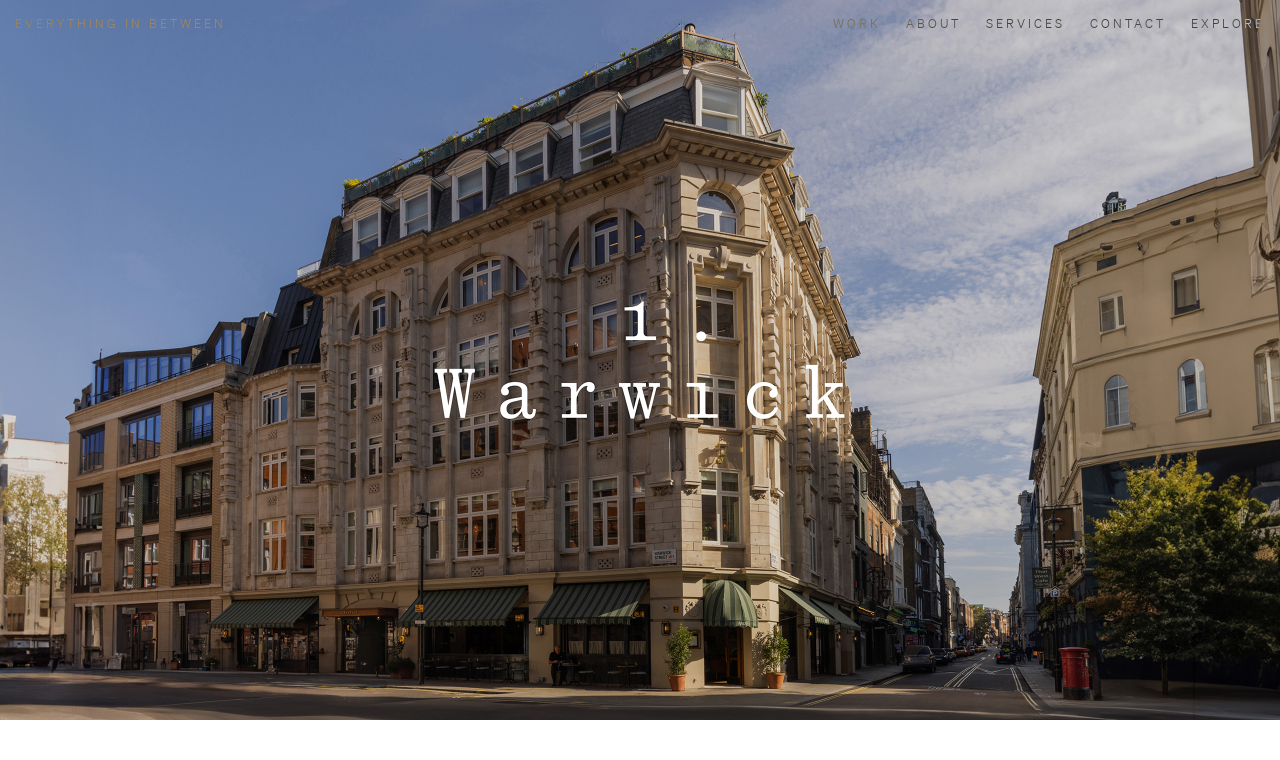

--- FILE ---
content_type: text/html; charset=UTF-8
request_url: https://e-i-b.com/work/1-warwick/
body_size: 6284
content:
<!-- 
	Design: Everything In Between (https://e-i-b.com)
	Code: Sam Watts (https://samwatts.net)
 -->

<!DOCTYPE html>
<html class="no-js" lang="en-US">
<head>
	<meta charset="UTF-8" />
	<meta name="viewport" content="width=device-width,initial-scale=1" />
	<meta name="description" content="An independent creative studio joining the dots between big-picture thinking and carefully crafted design.">
	<script>document.documentElement.className='has-js';</script>
	<title>1 Warwick &#8211; Everything In Between</title>
<meta name='robots' content='max-image-preview:large' />
<link rel='dns-prefetch' href='//cdnjs.cloudflare.com' />
<link rel='dns-prefetch' href='//s3-us-west-2.amazonaws.com' />
<link rel="alternate" title="oEmbed (JSON)" type="application/json+oembed" href="https://e-i-b.com/wp-json/oembed/1.0/embed?url=https%3A%2F%2Fe-i-b.com%2Fwork%2F1-warwick%2F" />
<link rel="alternate" title="oEmbed (XML)" type="text/xml+oembed" href="https://e-i-b.com/wp-json/oembed/1.0/embed?url=https%3A%2F%2Fe-i-b.com%2Fwork%2F1-warwick%2F&#038;format=xml" />
<style id='wp-img-auto-sizes-contain-inline-css'>
img:is([sizes=auto i],[sizes^="auto," i]){contain-intrinsic-size:3000px 1500px}
/*# sourceURL=wp-img-auto-sizes-contain-inline-css */
</style>

<style id='classic-theme-styles-inline-css'>
/*! This file is auto-generated */
.wp-block-button__link{color:#fff;background-color:#32373c;border-radius:9999px;box-shadow:none;text-decoration:none;padding:calc(.667em + 2px) calc(1.333em + 2px);font-size:1.125em}.wp-block-file__button{background:#32373c;color:#fff;text-decoration:none}
/*# sourceURL=/wp-includes/css/classic-themes.min.css */
</style>
<link rel='stylesheet' id='eib-css' href='https://e-i-b.com/wp-content/themes/eib/dist/main.css?ver=1730734452' />
<link rel="https://api.w.org/" href="https://e-i-b.com/wp-json/" /><link rel="alternate" title="JSON" type="application/json" href="https://e-i-b.com/wp-json/wp/v2/work/236" /><meta name="generator" content="WordPress 6.9" />
<link rel="canonical" href="https://e-i-b.com/work/1-warwick/" />
<link rel='shortlink' href='https://e-i-b.com/?p=236' />
<link rel="icon" href="https://e-i-b.com/wp-content/uploads/2023/08/cropped-favicon-32x32.png" sizes="32x32" />
<link rel="icon" href="https://e-i-b.com/wp-content/uploads/2023/08/cropped-favicon-192x192.png" sizes="192x192" />
<link rel="apple-touch-icon" href="https://e-i-b.com/wp-content/uploads/2023/08/cropped-favicon-180x180.png" />
<meta name="msapplication-TileImage" content="https://e-i-b.com/wp-content/uploads/2023/08/cropped-favicon-270x270.png" />
	<!-- Google tag (gtag.js) --> 
	<script async src="https://www.googletagmanager.com/gtag/js?id=G-KRGVD8J39H"></script> 
	<script> window.dataLayer = window.dataLayer || []; function gtag(){dataLayer.push(arguments);} gtag('js', new Date()); gtag('config', 'G-KRGVD8J39H'); </script>
	<!--  Hotjar Tracking Code for https://e-i-b.com/ -->
	<script>
	    (function(h,o,t,j,a,r){
	        h.hj=h.hj||function(){(h.hj.q=h.hj.q||[]).push(arguments)};
	        h._hjSettings={hjid:3692160,hjsv:6};
	        a=o.getElementsByTagName('head')[0];
	        r=o.createElement('script');r.async=1;
	        r.src=t+h._hjSettings.hjid+j+h._hjSettings.hjsv;
	        a.appendChild(r);
	    })(window,document,'https://static.hotjar.com/c/hotjar-','.js?sv=');
	</script>

<style id='global-styles-inline-css' type='text/css'>
:root{--wp--preset--aspect-ratio--square: 1;--wp--preset--aspect-ratio--4-3: 4/3;--wp--preset--aspect-ratio--3-4: 3/4;--wp--preset--aspect-ratio--3-2: 3/2;--wp--preset--aspect-ratio--2-3: 2/3;--wp--preset--aspect-ratio--16-9: 16/9;--wp--preset--aspect-ratio--9-16: 9/16;--wp--preset--color--black: #000000;--wp--preset--color--cyan-bluish-gray: #abb8c3;--wp--preset--color--white: #ffffff;--wp--preset--color--pale-pink: #f78da7;--wp--preset--color--vivid-red: #cf2e2e;--wp--preset--color--luminous-vivid-orange: #ff6900;--wp--preset--color--luminous-vivid-amber: #fcb900;--wp--preset--color--light-green-cyan: #7bdcb5;--wp--preset--color--vivid-green-cyan: #00d084;--wp--preset--color--pale-cyan-blue: #8ed1fc;--wp--preset--color--vivid-cyan-blue: #0693e3;--wp--preset--color--vivid-purple: #9b51e0;--wp--preset--gradient--vivid-cyan-blue-to-vivid-purple: linear-gradient(135deg,rgb(6,147,227) 0%,rgb(155,81,224) 100%);--wp--preset--gradient--light-green-cyan-to-vivid-green-cyan: linear-gradient(135deg,rgb(122,220,180) 0%,rgb(0,208,130) 100%);--wp--preset--gradient--luminous-vivid-amber-to-luminous-vivid-orange: linear-gradient(135deg,rgb(252,185,0) 0%,rgb(255,105,0) 100%);--wp--preset--gradient--luminous-vivid-orange-to-vivid-red: linear-gradient(135deg,rgb(255,105,0) 0%,rgb(207,46,46) 100%);--wp--preset--gradient--very-light-gray-to-cyan-bluish-gray: linear-gradient(135deg,rgb(238,238,238) 0%,rgb(169,184,195) 100%);--wp--preset--gradient--cool-to-warm-spectrum: linear-gradient(135deg,rgb(74,234,220) 0%,rgb(151,120,209) 20%,rgb(207,42,186) 40%,rgb(238,44,130) 60%,rgb(251,105,98) 80%,rgb(254,248,76) 100%);--wp--preset--gradient--blush-light-purple: linear-gradient(135deg,rgb(255,206,236) 0%,rgb(152,150,240) 100%);--wp--preset--gradient--blush-bordeaux: linear-gradient(135deg,rgb(254,205,165) 0%,rgb(254,45,45) 50%,rgb(107,0,62) 100%);--wp--preset--gradient--luminous-dusk: linear-gradient(135deg,rgb(255,203,112) 0%,rgb(199,81,192) 50%,rgb(65,88,208) 100%);--wp--preset--gradient--pale-ocean: linear-gradient(135deg,rgb(255,245,203) 0%,rgb(182,227,212) 50%,rgb(51,167,181) 100%);--wp--preset--gradient--electric-grass: linear-gradient(135deg,rgb(202,248,128) 0%,rgb(113,206,126) 100%);--wp--preset--gradient--midnight: linear-gradient(135deg,rgb(2,3,129) 0%,rgb(40,116,252) 100%);--wp--preset--font-size--small: 13px;--wp--preset--font-size--medium: 20px;--wp--preset--font-size--large: 36px;--wp--preset--font-size--x-large: 42px;--wp--preset--spacing--20: 0.44rem;--wp--preset--spacing--30: 0.67rem;--wp--preset--spacing--40: 1rem;--wp--preset--spacing--50: 1.5rem;--wp--preset--spacing--60: 2.25rem;--wp--preset--spacing--70: 3.38rem;--wp--preset--spacing--80: 5.06rem;--wp--preset--shadow--natural: 6px 6px 9px rgba(0, 0, 0, 0.2);--wp--preset--shadow--deep: 12px 12px 50px rgba(0, 0, 0, 0.4);--wp--preset--shadow--sharp: 6px 6px 0px rgba(0, 0, 0, 0.2);--wp--preset--shadow--outlined: 6px 6px 0px -3px rgb(255, 255, 255), 6px 6px rgb(0, 0, 0);--wp--preset--shadow--crisp: 6px 6px 0px rgb(0, 0, 0);}:where(.is-layout-flex){gap: 0.5em;}:where(.is-layout-grid){gap: 0.5em;}body .is-layout-flex{display: flex;}.is-layout-flex{flex-wrap: wrap;align-items: center;}.is-layout-flex > :is(*, div){margin: 0;}body .is-layout-grid{display: grid;}.is-layout-grid > :is(*, div){margin: 0;}:where(.wp-block-columns.is-layout-flex){gap: 2em;}:where(.wp-block-columns.is-layout-grid){gap: 2em;}:where(.wp-block-post-template.is-layout-flex){gap: 1.25em;}:where(.wp-block-post-template.is-layout-grid){gap: 1.25em;}.has-black-color{color: var(--wp--preset--color--black) !important;}.has-cyan-bluish-gray-color{color: var(--wp--preset--color--cyan-bluish-gray) !important;}.has-white-color{color: var(--wp--preset--color--white) !important;}.has-pale-pink-color{color: var(--wp--preset--color--pale-pink) !important;}.has-vivid-red-color{color: var(--wp--preset--color--vivid-red) !important;}.has-luminous-vivid-orange-color{color: var(--wp--preset--color--luminous-vivid-orange) !important;}.has-luminous-vivid-amber-color{color: var(--wp--preset--color--luminous-vivid-amber) !important;}.has-light-green-cyan-color{color: var(--wp--preset--color--light-green-cyan) !important;}.has-vivid-green-cyan-color{color: var(--wp--preset--color--vivid-green-cyan) !important;}.has-pale-cyan-blue-color{color: var(--wp--preset--color--pale-cyan-blue) !important;}.has-vivid-cyan-blue-color{color: var(--wp--preset--color--vivid-cyan-blue) !important;}.has-vivid-purple-color{color: var(--wp--preset--color--vivid-purple) !important;}.has-black-background-color{background-color: var(--wp--preset--color--black) !important;}.has-cyan-bluish-gray-background-color{background-color: var(--wp--preset--color--cyan-bluish-gray) !important;}.has-white-background-color{background-color: var(--wp--preset--color--white) !important;}.has-pale-pink-background-color{background-color: var(--wp--preset--color--pale-pink) !important;}.has-vivid-red-background-color{background-color: var(--wp--preset--color--vivid-red) !important;}.has-luminous-vivid-orange-background-color{background-color: var(--wp--preset--color--luminous-vivid-orange) !important;}.has-luminous-vivid-amber-background-color{background-color: var(--wp--preset--color--luminous-vivid-amber) !important;}.has-light-green-cyan-background-color{background-color: var(--wp--preset--color--light-green-cyan) !important;}.has-vivid-green-cyan-background-color{background-color: var(--wp--preset--color--vivid-green-cyan) !important;}.has-pale-cyan-blue-background-color{background-color: var(--wp--preset--color--pale-cyan-blue) !important;}.has-vivid-cyan-blue-background-color{background-color: var(--wp--preset--color--vivid-cyan-blue) !important;}.has-vivid-purple-background-color{background-color: var(--wp--preset--color--vivid-purple) !important;}.has-black-border-color{border-color: var(--wp--preset--color--black) !important;}.has-cyan-bluish-gray-border-color{border-color: var(--wp--preset--color--cyan-bluish-gray) !important;}.has-white-border-color{border-color: var(--wp--preset--color--white) !important;}.has-pale-pink-border-color{border-color: var(--wp--preset--color--pale-pink) !important;}.has-vivid-red-border-color{border-color: var(--wp--preset--color--vivid-red) !important;}.has-luminous-vivid-orange-border-color{border-color: var(--wp--preset--color--luminous-vivid-orange) !important;}.has-luminous-vivid-amber-border-color{border-color: var(--wp--preset--color--luminous-vivid-amber) !important;}.has-light-green-cyan-border-color{border-color: var(--wp--preset--color--light-green-cyan) !important;}.has-vivid-green-cyan-border-color{border-color: var(--wp--preset--color--vivid-green-cyan) !important;}.has-pale-cyan-blue-border-color{border-color: var(--wp--preset--color--pale-cyan-blue) !important;}.has-vivid-cyan-blue-border-color{border-color: var(--wp--preset--color--vivid-cyan-blue) !important;}.has-vivid-purple-border-color{border-color: var(--wp--preset--color--vivid-purple) !important;}.has-vivid-cyan-blue-to-vivid-purple-gradient-background{background: var(--wp--preset--gradient--vivid-cyan-blue-to-vivid-purple) !important;}.has-light-green-cyan-to-vivid-green-cyan-gradient-background{background: var(--wp--preset--gradient--light-green-cyan-to-vivid-green-cyan) !important;}.has-luminous-vivid-amber-to-luminous-vivid-orange-gradient-background{background: var(--wp--preset--gradient--luminous-vivid-amber-to-luminous-vivid-orange) !important;}.has-luminous-vivid-orange-to-vivid-red-gradient-background{background: var(--wp--preset--gradient--luminous-vivid-orange-to-vivid-red) !important;}.has-very-light-gray-to-cyan-bluish-gray-gradient-background{background: var(--wp--preset--gradient--very-light-gray-to-cyan-bluish-gray) !important;}.has-cool-to-warm-spectrum-gradient-background{background: var(--wp--preset--gradient--cool-to-warm-spectrum) !important;}.has-blush-light-purple-gradient-background{background: var(--wp--preset--gradient--blush-light-purple) !important;}.has-blush-bordeaux-gradient-background{background: var(--wp--preset--gradient--blush-bordeaux) !important;}.has-luminous-dusk-gradient-background{background: var(--wp--preset--gradient--luminous-dusk) !important;}.has-pale-ocean-gradient-background{background: var(--wp--preset--gradient--pale-ocean) !important;}.has-electric-grass-gradient-background{background: var(--wp--preset--gradient--electric-grass) !important;}.has-midnight-gradient-background{background: var(--wp--preset--gradient--midnight) !important;}.has-small-font-size{font-size: var(--wp--preset--font-size--small) !important;}.has-medium-font-size{font-size: var(--wp--preset--font-size--medium) !important;}.has-large-font-size{font-size: var(--wp--preset--font-size--large) !important;}.has-x-large-font-size{font-size: var(--wp--preset--font-size--x-large) !important;}
/*# sourceURL=global-styles-inline-css */
</style>
</head>
<body class="wp-singular work-template-default single single-work postid-236 wp-theme-eib">
	
	<header class="site-header">
		<div class="wrap flex spacious">
			<a style="mix-blend-mode: difference;" class="site-logo font:sohne-lt text:1 uppercase colour:white" href="https://e-i-b.com">Everything In Between</a>

			<nav class="site-nav" id="nav">
				<div class="font:sohne-lt uppercase">
					<ul class="flex spacious text:1"><li><a href="https://e-i-b.com/work/" class="colour:white" data-nav-item="Work">Work</a></li>
<li><a href="https://e-i-b.com/about/" class="colour:white" data-nav-item="About">About</a></li>
<li><a href="https://e-i-b.com/services/" class="colour:white" data-nav-item="Services">Services</a></li>
<li><a href="https://e-i-b.com/contact/" class="colour:white" data-nav-item="Contact">Contact</a></li>
<li><a href="https://e-i-b.com/explore/" class="colour:white" data-nav-item="Explore">Explore</a></li>
</ul>				</div>
			</nav>

			<a href="#" aria-label="Open mobile menu" class="site-navicon"></a>
		</div>
	</header>

	<main id="content">
	
	
		
<section class="landing bg:white">
			<h1 class="screen-reader-text">1 Warwick</h1>
		
	<figure data-reveal class="hero">
					<img 
				class="cover desktop" 
				src="[data-uri]"  
				data-src="https://e-i-b.com/wp-content/uploads/2023/08/EverythingInBetween_1Warwick_Hero-1.jpg"
				alt="1 Warwick"
			>
		
		
					<img 
				class="cover mobile" 
				src="[data-uri]"  
				data-src="https://e-i-b.com/wp-content/uploads/2023/08/EverythingInBetween_1Warwick_MobileHero.jpg" 
				alt="1 Warwick"
			>
		
			</figure>	
</section>

		<section class="push bg:white all-pointers">
			
<section class="synopsis wrap">
	<a class="screen-reader-text" data-modal-close href="#close"><span>Close</span></a>

	<div class="flex spacious">
		<aside>
			<h2 class="text:1 font:sohne-lt uppercase">Disciplines</h2>

			<ul class="text:5">
							<li>Brand guidelines</li>
					<li>Brand identity</li>
					<li>Brand positioning</li>
					<li>Digital communications</li>
					<li>Merchandise</li>
					<li>Naming</li>
					<li>Packaging</li>
					<li>Printed communications</li>
					<li>Signage</li>
					<li>Website</li>
					</ul>
		</aside>
		<article>
			<div>
				<h2 class="text:1 font:sohne-lt uppercase">Overview</h2>
				<div class="text:5">
					<p>Following the success of their members club at Mortimer House, we worked with the ownership company, Maslow’s, on the brand creation of their follow-up in Soho, London, titled 1 Warwick. What started with a deep dive into the range of experiences and services under one roof, has translated into a brand identity that playfully communicates the hybrid nature of the club’s activities; workspace, food &amp; drink, wellbeing and events.</p>
<p>From initial brand positioning through to applications across the entire house including two independent restaurant identities, no stone has been left unturned in communicating a sense of place that aligns with not only the core values of Maslow’s but also the cheeky, charming spirit of London’s famous Soho.</p>
				</div>
			</div>
		</article>		
	</div>
</section>
			
<section class="media-section media-section:full-width">
	<div class="wrap">
					<div class="individual">
							<figure data-reveal class="ar ar-full-width" style="background-color: #fffff;">
					<img 
						class="cover" 
						src="[data-uri]" 
						data-src="https://e-i-b.com/wp-content/uploads/2023/08/EverythingInBetween_1Warwick_Mark_1.gif" 
						alt=""
						>					
				</figure>
			
			
					</div>
			
			</div>
</section>
<section class="media-section media-section:">
	<div class="wrap">
		
		<section class="media-section media-section:copy">
	<div class="wrap text:5">
		<p>Introducing the 1 Warwick brand mascot, brought to life in a number of playful poses to denote the varied experiences within the club; working, dining, wellbeing and events.</p>
	</div>
</section>
	</div>
</section>
<section class="media-section media-section:full-width">
	<div class="wrap">
					<div class="pair flex spacious">
							<figure data-reveal class="ar ar-portrait" style="background-color: #fffff;">
					<img 
						class="cover" 
						src="[data-uri]" 
						data-src="https://e-i-b.com/wp-content/uploads/2023/08/EverythingInBetween_1Warwick_Notepad_1-1.jpg" 
						alt=""
						>					
				</figure>
			
			
							
									<figure data-reveal class="ar ar-portrait">
						<video class="cover" autoplay loop muted playsinline>
						  <source src="[data-uri]" data-video-src="https://player.vimeo.com/progressive_redirect/playback/870978902/rendition/1080p/file.mp4?loc=external&log_user=0&signature=497bca628bb928f7c6d0855102ed4e7afdbf215f187cd2b555bd841fca81d211#t=0.1" type="video/mp4">
						</video>
					</figure>
									</div>
			
			</div>
</section>
<section class="media-section media-section:full-width">
	<div class="wrap">
		<div class="swiper swiper-project-section">
		
	<div data-reveal class="swiper-wrapper">
		
			<div data-caption="" class="swiper-slide" style="background-color: #ffffff;">
				<div class="pair flex spacious">
					
					
									<figure class="ar ar-portrait">
						<img 
							class="cover" 
							src="[data-uri]" 
							data-src="https://e-i-b.com/wp-content/uploads/2023/08/EverythingInBetween_1Warwick_Menu_1-3.jpg" 
							alt=""
							>					
					</figure>
				
				
															<figure class="ar ar-portrait">
							<img 
								class="cover" 
								src="[data-uri]" 
								data-src="https://e-i-b.com/wp-content/uploads/2023/08/EverythingInBetween_1Warwick_Menu_2-2.jpg" 
								alt=""
								>					
						</figure>
					
									
				</div>
			</div>
		
			<div data-caption="" class="swiper-slide" style="background-color: #ffffff;">
				<div class="individual">
					
					
									<figure class="ar ar-full-width">
						<img 
							class="cover" 
							src="[data-uri]" 
							data-src="https://e-i-b.com/wp-content/uploads/2023/08/EverythingInBetween_1Warwick_Menu_3-1-scaled.jpg" 
							alt=""
							>					
					</figure>
				
				
				
				</div>
			</div>
		
			<div data-caption="" class="swiper-slide" style="background-color: #ffffff;">
				<div class="pair flex spacious">
					
					
									<figure class="ar ar-portrait">
						<img 
							class="cover" 
							src="[data-uri]" 
							data-src="https://e-i-b.com/wp-content/uploads/2023/08/EverythingInBetween_1Warwick_Menu_4-1.jpg" 
							alt=""
							>					
					</figure>
				
				
															<figure class="ar ar-portrait">
							<img 
								class="cover" 
								src="[data-uri]" 
								data-src="https://e-i-b.com/wp-content/uploads/2023/08/EverythingInBetween_1Warwick_Menu_5-1.jpg" 
								alt=""
								>					
						</figure>
					
									
				</div>
			</div>
			</div>
	<div class="swiper-bullets flex spacious"></div>
	<div class="swiper-slide-meta flex">
		<div class="swiper-caption text:5"></div>
	</div>
</div>

<div class="gallery-cursor-container"></div> 
<div class="deadzone deadzone--prev"></div>
<div class="deadzone deadzone--next"></div>


			</div>
</section>
<section class="media-section media-section:inset">
	<div class="wrap">
		<div class="swiper swiper-project-section">
		
	<div data-reveal class="swiper-wrapper">
		
			<div data-caption="" class="swiper-slide" style="background-color: #fffff;">
				<div class="individual">
					
					
				
									<figure class="ar ar-full-width" style="background-color: #fffff;">
						<video class="cover" autoplay loop muted playsinline>
						  <source src="[data-uri]" data-video-src="https://player.vimeo.com/progressive_redirect/playback/869585369/rendition/720p/file.mp4?loc=external&log_user=0&signature=2ea3accf9dd0a3d383d32f146b3bf0e7898dad5de2130e378ac2ca7b70c02e11#t=0.1" type="video/mp4">
						</video>
					</figure>
				
				
				</div>
			</div>
		
			<div data-caption="" class="swiper-slide" style="background-color: #fffff;">
				<div class="pair flex spacious">
					
					
									<figure class="ar ar-portrait">
						<img 
							class="cover" 
							src="[data-uri]" 
							data-src="https://e-i-b.com/wp-content/uploads/2023/08/EverythingInBetween_1Warwick_Journal_2.jpg" 
							alt=""
							>					
					</figure>
				
				
															<figure class="ar ar-portrait">
							<img 
								class="cover" 
								src="[data-uri]" 
								data-src="https://e-i-b.com/wp-content/uploads/2023/08/EverythingInBetween_1Warwick_Journal_3.jpg" 
								alt=""
								>					
						</figure>
					
									
				</div>
			</div>
			</div>
	<div class="swiper-bullets flex spacious"></div>
	<div class="swiper-slide-meta flex">
		<div class="swiper-caption text:5"></div>
	</div>
</div>

<div class="gallery-cursor-container"></div> 
<div class="deadzone deadzone--prev"></div>
<div class="deadzone deadzone--next"></div>


			</div>
</section>
<section class="media-section media-section:inset">
	<div class="wrap">
					<div class="individual">
							<figure data-reveal class="ar ar-full-width" style="background-color: #fffff;">
					<img 
						class="cover" 
						src="[data-uri]" 
						data-src="https://e-i-b.com/wp-content/uploads/2023/08/EverythingInBetween_1Warwick_ToteBag_1.jpg" 
						alt=""
						>					
				</figure>
			
			
					</div>
			
			</div>
</section>
<section class="media-section media-section:inset">
	<div class="wrap">
		<div class="swiper swiper-project-section">
		
	<div data-reveal class="swiper-wrapper">
		
			<div data-caption="" class="swiper-slide" style="background-color: #fffff;">
				<div class="individual">
					
					
									<figure class="ar ar-full-width">
						<img 
							class="cover" 
							src="[data-uri]" 
							data-src="https://e-i-b.com/wp-content/uploads/2023/08/EverythingInBetween_1Warwick_MembersCard_1.jpg" 
							alt=""
							>					
					</figure>
				
				
				
				</div>
			</div>
		
			<div data-caption="" class="swiper-slide" style="background-color: #fffff;">
				<div class="individual">
					
					
									<figure class="ar ar-full-width">
						<img 
							class="cover" 
							src="[data-uri]" 
							data-src="https://e-i-b.com/wp-content/uploads/2023/08/EverythingInBetween_1Warwick_MembersCard_2.jpg" 
							alt=""
							>					
					</figure>
				
				
				
				</div>
			</div>
			</div>
	<div class="swiper-bullets flex spacious"></div>
	<div class="swiper-slide-meta flex">
		<div class="swiper-caption text:5"></div>
	</div>
</div>

<div class="gallery-cursor-container"></div> 
<div class="deadzone deadzone--prev"></div>
<div class="deadzone deadzone--next"></div>


			</div>
</section>
<section class="media-section media-section:full-width">
	<div class="wrap">
					<div class="pair flex spacious">
							<figure data-reveal class="ar ar-portrait" style="background-color: #fffff;">
					<img 
						class="cover" 
						src="[data-uri]" 
						data-src="https://e-i-b.com/wp-content/uploads/2023/08/EverythingInBetween_1Warwick_CoffeeCup_1.jpg" 
						alt=""
						>					
				</figure>
			
			
												<figure data-reveal class="ar ar-portrait">
						<img 
							class="cover" 
							src="[data-uri]" 
							data-src="https://e-i-b.com/wp-content/uploads/2023/08/EverythingInBetween_1Warwick_DoorHanger_1-1.jpg" 
							alt=""
							>					
					</figure>
				
									</div>
			
			</div>
</section>
<section class="media-section media-section:inset">
	<div class="wrap">
					<div class="individual">
			
							<figure data-reveal class="ar ar-full-width" style="background-color: #fffff;">
					<video class="cover" autoplay loop muted playsinline>
					  <source src="[data-uri]" data-video-src="https://player.vimeo.com/progressive_redirect/playback/870998314/rendition/1080p/file.mp4?loc=external&log_user=0&signature=1bdc7cec74de8035215dfff0eab323e56547d956963eb595b63577ebfc305ba5#t=0.1" type="video/mp4">
					</video>
				</figure>
			
					</div>
			
			</div>
</section>
<section class="media-section media-section:inset">
	<div class="wrap">
					<div class="individual">
							<figure data-reveal class="ar ar-full-width" style="background-color: #fffff;">
					<img 
						class="cover" 
						src="[data-uri]" 
						data-src="https://e-i-b.com/wp-content/uploads/2023/08/EverythingInBetween_1Warwick_Entrance_1.jpg" 
						alt=""
						>					
				</figure>
			
			
					</div>
			
			</div>
</section>
<section class="media-section media-section:full-width">
	<div class="wrap">
		<div class="swiper swiper-project-section">
		
	<div data-reveal class="swiper-wrapper">
		
			<div data-caption="" class="swiper-slide" style="background-color: #fffff;">
				<div class="individual">
					
					
									<figure class="ar ar-full-width">
						<img 
							class="cover" 
							src="[data-uri]" 
							data-src="https://e-i-b.com/wp-content/uploads/2023/08/EverythingInBetween_1Warwick_Wayfinding_1-1-scaled.jpg" 
							alt=""
							>					
					</figure>
				
				
				
				</div>
			</div>
		
			<div data-caption="" class="swiper-slide" style="background-color: #fffff;">
				<div class="pair flex spacious">
					
					
									<figure class="ar ar-portrait">
						<img 
							class="cover" 
							src="[data-uri]" 
							data-src="https://e-i-b.com/wp-content/uploads/2023/08/EverythingInBetween_1Warwick_Wayfinding_2-1.jpg" 
							alt=""
							>					
					</figure>
				
				
															<figure class="ar ar-portrait">
							<img 
								class="cover" 
								src="[data-uri]" 
								data-src="https://e-i-b.com/wp-content/uploads/2023/08/EverythingInBetween_1Warwick_Wayfinding_3-1.jpg" 
								alt=""
								>					
						</figure>
					
									
				</div>
			</div>
		
			<div data-caption="" class="swiper-slide" style="background-color: #fffff;">
				<div class="individual">
					
					
									<figure class="ar ar-full-width">
						<img 
							class="cover" 
							src="[data-uri]" 
							data-src="https://e-i-b.com/wp-content/uploads/2023/08/EverythingInBetween_1Warwick_Wayfinding_4-1-scaled.jpg" 
							alt=""
							>					
					</figure>
				
				
				
				</div>
			</div>
			</div>
	<div class="swiper-bullets flex spacious"></div>
	<div class="swiper-slide-meta flex">
		<div class="swiper-caption text:5"></div>
	</div>
</div>

<div class="gallery-cursor-container"></div> 
<div class="deadzone deadzone--prev"></div>
<div class="deadzone deadzone--next"></div>


			</div>
</section>
<section class="media-section media-section:inset">
	<div class="wrap">
		<div class="swiper swiper-project-section">
		
	<div data-reveal class="swiper-wrapper">
		
			<div data-caption="" class="swiper-slide" style="background-color: #fffff;">
				<div class="pair flex spacious">
					
					
									<figure class="ar ar-portrait">
						<img 
							class="cover" 
							src="[data-uri]" 
							data-src="https://e-i-b.com/wp-content/uploads/2023/08/EverythingInBetween_1Warwick_Nessa_1.jpg" 
							alt=""
							>					
					</figure>
				
				
															<figure class="ar ar-portrait">
							<img 
								class="cover" 
								src="[data-uri]" 
								data-src="https://e-i-b.com/wp-content/uploads/2023/08/EverythingInBetween_1Warwick_Nessa_2.jpg" 
								alt=""
								>					
						</figure>
					
									
				</div>
			</div>
		
			<div data-caption="" class="swiper-slide" style="background-color: #fffff;">
				<div class="individual">
					
					
									<figure class="ar ar-full-width">
						<img 
							class="cover" 
							src="[data-uri]" 
							data-src="https://e-i-b.com/wp-content/uploads/2023/08/EverythingInBetween_1Warwick_Nessa_3.jpg" 
							alt=""
							>					
					</figure>
				
				
				
				</div>
			</div>
		
			<div data-caption="" class="swiper-slide" style="background-color: #fffff;">
				<div class="individual">
					
					
									<figure class="ar ar-full-width">
						<img 
							class="cover" 
							src="[data-uri]" 
							data-src="https://e-i-b.com/wp-content/uploads/2023/08/EverythingInBetween_1Warwick_Nessa_4.jpg" 
							alt=""
							>					
					</figure>
				
				
				
				</div>
			</div>
		
			<div data-caption="" class="swiper-slide" style="background-color: #fffff;">
				<div class="individual">
					
					
									<figure class="ar ar-full-width">
						<img 
							class="cover" 
							src="[data-uri]" 
							data-src="https://e-i-b.com/wp-content/uploads/2023/08/EverythingInBetween_1Warwick_Nessa_5.jpg" 
							alt=""
							>					
					</figure>
				
				
				
				</div>
			</div>
		
			<div data-caption="" class="swiper-slide" style="background-color: #fffff;">
				<div class="pair flex spacious">
					
					
									<figure class="ar ar-portrait">
						<img 
							class="cover" 
							src="[data-uri]" 
							data-src="https://e-i-b.com/wp-content/uploads/2023/08/EverythingInBetween_1Warwick_Nessa_6.jpg" 
							alt=""
							>					
					</figure>
				
				
															<figure class="ar ar-portrait">
							<img 
								class="cover" 
								src="[data-uri]" 
								data-src="https://e-i-b.com/wp-content/uploads/2023/08/EverythingInBetween_1Warwick_Nessa_7.jpg" 
								alt=""
								>					
						</figure>
					
									
				</div>
			</div>
			</div>
	<div class="swiper-bullets flex spacious"></div>
	<div class="swiper-slide-meta flex">
		<div class="swiper-caption text:5"></div>
	</div>
</div>

<div class="gallery-cursor-container"></div> 
<div class="deadzone deadzone--prev"></div>
<div class="deadzone deadzone--next"></div>


			</div>
</section>
<section class="media-section media-section:">
	<div class="wrap">
		
		<section class="media-section media-section:copy">
	<div class="wrap text:5">
		<p>Beyond our work on the core, 1 Warwick brand, we also created identities for the two restaurants on site — Nessa and Yasmin. Nessa is an all day dining concept covering the classics with a contemporary twist, whereas Yasmin focuses on the food of the Middle East.</p>
	</div>
</section>
	</div>
</section>
<section class="media-section media-section:inset">
	<div class="wrap">
		<div class="swiper swiper-project-section">
		
	<div data-reveal class="swiper-wrapper">
		
			<div data-caption="" class="swiper-slide" style="background-color: #fffff;">
				<div class="pair flex spacious">
					
					
									<figure class="ar ar-portrait">
						<img 
							class="cover" 
							src="[data-uri]" 
							data-src="https://e-i-b.com/wp-content/uploads/2023/08/EverythingInBetween_1Warwick_Yasmin_1.jpg" 
							alt=""
							>					
					</figure>
				
				
															<figure class="ar ar-portrait">
							<img 
								class="cover" 
								src="[data-uri]" 
								data-src="https://e-i-b.com/wp-content/uploads/2023/08/EverythingInBetween_1Warwick_Yasmin_2.jpg" 
								alt=""
								>					
						</figure>
					
									
				</div>
			</div>
		
			<div data-caption="" class="swiper-slide" style="background-color: #fffff;">
				<div class="individual">
					
					
									<figure class="ar ar-full-width">
						<img 
							class="cover" 
							src="[data-uri]" 
							data-src="https://e-i-b.com/wp-content/uploads/2023/08/EverythingInBetween_1Warwick_Yasmin_3.jpg" 
							alt=""
							>					
					</figure>
				
				
				
				</div>
			</div>
		
			<div data-caption="" class="swiper-slide" style="background-color: #fffff;">
				<div class="pair flex spacious">
					
					
									<figure class="ar ar-portrait">
						<img 
							class="cover" 
							src="[data-uri]" 
							data-src="https://e-i-b.com/wp-content/uploads/2023/08/EverythingInBetween_1Warwick_Yasmin_4.jpg" 
							alt=""
							>					
					</figure>
				
				
															<figure class="ar ar-portrait">
							<img 
								class="cover" 
								src="[data-uri]" 
								data-src="https://e-i-b.com/wp-content/uploads/2023/08/EverythingInBetween_1Warwick_Yasmin_5.jpg" 
								alt=""
								>					
						</figure>
					
									
				</div>
			</div>
		
			<div data-caption="" class="swiper-slide" style="background-color: #fffff;">
				<div class="individual">
					
					
									<figure class="ar ar-full-width">
						<img 
							class="cover" 
							src="[data-uri]" 
							data-src="https://e-i-b.com/wp-content/uploads/2023/08/EverythingInBetween_1Warwick_Yasmin_6.jpg" 
							alt=""
							>					
					</figure>
				
				
				
				</div>
			</div>
			</div>
	<div class="swiper-bullets flex spacious"></div>
	<div class="swiper-slide-meta flex">
		<div class="swiper-caption text:5"></div>
	</div>
</div>

<div class="gallery-cursor-container"></div> 
<div class="deadzone deadzone--prev"></div>
<div class="deadzone deadzone--next"></div>


			</div>
</section>
<section class="media-section media-section:full-width">
	<div class="wrap">
					<div class="individual">
			
							<figure data-reveal class="ar ar-full-width" style="background-color: #ffffff;">
					<video class="cover" autoplay loop muted playsinline>
					  <source src="[data-uri]" data-video-src="https://player.vimeo.com/progressive_redirect/playback/871406539/rendition/1080p/file.mp4?loc=external&log_user=0&signature=6a0a3d78c575eed981a5fd29272f5970f8d331a4ebd4a449ebe57e40e8d7807a#t=0.1" type="video/mp4">
					</video>
				</figure>
			
					</div>
			
			</div>
</section>
<section class="media-section media-section:">
	<div class="wrap">
		
		<section class="media-section media-section:copy">
	<div class="wrap text:5">
		<p>Thanks to all of the Maslow&#8217;s team, especially Guy, Lucy and Daniel for bringing us on on board to breathe life and character into the 1 Warwick brand. Thanks to Alec Doherty for illustrations that are the perfect combination of humour and style.</p>
	</div>
</section>
	</div>
</section><aside class="share wrap">
	<div class="flex spacious">
		<div class="text-content">
			<p class="font:sohne-lt text:1 uppercase">Share</p>
			<div class="text:5">
				<ul class="flex">

					<li><a title="Share by Email" href="mailto:?subject=EIB &mdash; 1 Warwick&amp;body=https://e-i-b.com/work/1-warwick/.">Email</a> | </li>
					<li><a target="_blank" rel="noreferrer" href="https://www.linkedin.com/sharing/share-offsite/?url=https://e-i-b.com/work/1-warwick/">LinkedIn</a> | </li>
					<li><a target="_blank" rel="noreferrer" href="http://x.com/share?text=1 Warwick&url=https://e-i-b.com/work/1-warwick/">X/Twitter</a></li>
				</ul>
			</div>
		</div>
		<a class="font:sohne-lt text:1 uppercase top flex" href="#top">Back to top</a>	</div>
</aside>		</section>

	
	

	</main>

	
	<footer class="site-footer flex bg:soft-black">
		<div class="wrap">
			<ul class="flex spacious">
				<li class="text:4">
											<p class="colour:white">Enquiries</p>
						<p>
<a class="colour:default" href="mailto:&#105;&#110;fo&#64;e-&#105;-b.com">info@e-i-b.com</a></p>
									</li>
				<li class="text:4">
					
	<address>
		<p class="colour:white">
							<a target="_blank" rel="noreferrer" class="colour:white" href="https://www.google.com/maps/place/5+Calvert+Ave,+London+E2+7JP/data=!4m2!3m1!1s0x48761cb9f616e6f5:0x737ed4d350573621?sa=X&ved=2ahUKEwiO1-OSzeuAAxW5Q0EAHck6B_MQ8gF6BAgSEAA&ved=2ahUKEwiO1-OSzeuAAxW5Q0EAHck6B_MQ8gF6BAgWEAI">
							5 Calvert Avenue<br />
London E2 7JP							</a>
					</p>
	</address>
							
	<p><a class="colour:default" href="tel:+4402077295939">44 (0)20 7729 5939</a></p>

				</li>
				<li class="text:4">
					<p class="colour:white">Instagram</p>
					<p>	<a target="_blank" rel="noreferrer" href="https://instagram.com/_everythinginbetween" class="colour:default">@_everythinginbetween</a>
	</p>
				</li>				
			</ul>
		</div>
			<ul class="logos flex">
					<li><a target="_blank" aria-label="Link to affiliate site" rel="noreferrer" href="https://www.ecologi.com/"><img src="https://e-i-b.com/wp-content/uploads/2023/09/thumbnail_Ecologi_Logo_Black_1000x1000-1024x524-1.png" alt=""></a></li>
			</ul>
	</footer>
	<script type="speculationrules">
{"prefetch":[{"source":"document","where":{"and":[{"href_matches":"/*"},{"not":{"href_matches":["/wp-*.php","/wp-admin/*","/wp-content/uploads/*","/wp-content/*","/wp-content/plugins/*","/wp-content/themes/eib/*","/*\\?(.+)"]}},{"not":{"selector_matches":"a[rel~=\"nofollow\"]"}},{"not":{"selector_matches":".no-prefetch, .no-prefetch a"}}]},"eagerness":"conservative"}]}
</script>
<script src="https://e-i-b.com/wp-includes/js/jquery/jquery.min.js?ver=3.7.1" id="jquery-core-js"></script>
<script src="https://cdnjs.cloudflare.com/ajax/libs/gsap/3.3.4/gsap.min.js?ver=3.3.4" id="gsap-js"></script>
<script src="https://cdnjs.cloudflare.com/ajax/libs/gsap/3.12.2/Observer.min.js?ver=3.3.4" id="observer-js"></script>
<script src="https://s3-us-west-2.amazonaws.com/s.cdpn.io/16327/Draggable3.min.js?ver=3.3.4" id="draggable-js"></script>
<script src="https://e-i-b.com/wp-content/themes/eib/js/lib/gsap-inertia.min.js?ver=1717942527" id="gsap-inertia-js"></script>
<script src="https://e-i-b.com/wp-content/themes/eib/js/lib/Flip.min.js?ver=1717942526" id="gsap-flip-js"></script>
<script src="https://e-i-b.com/wp-content/themes/eib/dist/main.js?ver=1717942520" id="eib-js"></script>
</body>
</html>

<!-- Page supported by LiteSpeed Cache 7.7 on 2026-01-22 08:55:28 -->

--- FILE ---
content_type: text/css
request_url: https://e-i-b.com/wp-content/themes/eib/dist/main.css?ver=1730734452
body_size: 7273
content:
@keyframes scroll{from{transform:translateX(0)}to{transform:translateX(calc(-100% - var(--gap)))}}@keyframes lines{0%{opacity:0}1.85%,4.63%{opacity:1}100%,6.48%{opacity:0}}@font-face{font-family:"Signifier Light";font-weight:400;font-style:normal;font-display:swap;src:local("Signifier Light"),local("Signifier-Light"),url(../fonts/Signifier-Light.woff2) format("woff2"),url(../fonts/Signifier-Light.woff) format("woff")}@font-face{font-family:"Signifier Light Italic";font-weight:400;font-style:normal;font-display:swap;src:local("Signifier Light Italic"),local("Signifier-Light-Italic"),url(../fonts/Signifier-Light-Italic.woff2) format("woff2")}@font-face{font-family:"Signifier Medium Italic";font-weight:400;font-style:normal;font-display:swap;src:local("Signifier Medium Italic"),local("Signifier-Medium-Italic"),url(../fonts/Signifier-Medium-Italic.woff2) format("woff2")}@font-face{font-family:"Signifier Medium";font-weight:500;font-style:normal;font-display:swap;src:local("Signifier Medium"),local("Signifier-Medium"),url(../fonts/Signifier-Medium.woff2) format("woff2")}@font-face{font-family:"Sohne Leicht";font-weight:300;font-style:normal;font-display:swap;src:url(../fonts/Sohne-Leicht.woff2) format("woff2"),url(../fonts/Sohne-Leicht.woff) format("woff")}*,::after,::before{box-sizing:border-box}html{-webkit-font-smoothing:antialiased;-moz-osx-font-smoothing:grayscale;-webkit-text-size-adjust:100%;text-size-adjust:100%}body,html{height:100%;min-height:100%}main{height:auto;min-height:100%;pointer-events:none}body{margin:0;color:#000;background:#fff}a,button,input[type=button],input[type=submit]{-webkit-tap-highlight-color:transparent;touch-action:manipulation;transition:.2s;cursor:pointer}img{height:auto;max-width:100%;transition:opacity .2s;vertical-align:middle}img[data-src]{position:absolute;opacity:0}address,h1,h2,h3,h4,h5,h6{font-weight:400;font-style:normal}article,aside,figure,footer,header,main,nav{display:block}dl,ol,ul{list-style:none}blockquote,dl,embed,fieldset,figure,h1,h2,h3,h4,h5,h6,iframe,img,legend,li,object,ol,p,ul{padding:0;border:0;margin:0}::selection:not(img){color:#fff;background:#000}.bg\:soft-black ::selection:not(img),.disciplines ::selection:not(img){color:#000;background:#fff}strong{font-weight:400}ul{list-style:none}nav ul{margin:0;padding:0}a{text-decoration:none;color:#000}a[href^="mailto:"],a[href^="tel:"]{white-space:nowrap}.font\:sohne-lt{font-family:"Sohne Leicht",sans-serif}.text\:1{font-size:.8125rem;letter-spacing:.203125rem}.text\:2{font-size:.8125rem;letter-spacing:.203125rem}.text\:3{letter-spacing:.024375rem;font-size:.8125rem}.text\:4{font-size:1.0625rem;letter-spacing:.031875rem}.text\:5{font-size:.9375rem;letter-spacing:.028125rem}.text\:6{font-size:1rem;letter-spacing:.25rem}.text\:7,.text\:8{font-size:1.75rem;letter-spacing:.0525rem}.text\:9{font-size:.5625rem;letter-spacing:.140625rem}.text\:10{font-size:1.125rem;letter-spacing:.03375rem}.text\:11{font-size:1.0625rem;letter-spacing:.031875rem}.screen-reader-text{position:absolute;overflow:hidden;width:1px;height:1px;padding:0;border:0;margin:0;clip:rect(1px,1px,1px,1px)}.ar{position:relative}.ar:before{display:block;content:"";width:100%}.copy-section .text-content strong,.font\:md,.synopsis article strong,.text-page strong{font-family:"Signifier Medium",serif}.media-section\:copy em,.synopsis article div em{font-family:"Signifier Light Italic",serif}.about.full{height:100vh}.about figure{position:absolute;top:0;left:0;width:100%;height:100%}.about .contact-jobs{transition:opacity 250ms;opacity:1}.about .contact-jobs>div{margin:auto;max-width:23rem;z-index:1}.page-template-tpl-about .site-footer{display:flex!important;position:-webkit-sticky;position:sticky;z-index:-1}.conclusion{padding:6.375rem 0 5.375rem;text-align:center}.conclusion .text-content a{color:#000}.conclusion>div{margin:0 auto;max-width:28rem}.contact-jobs{flex-direction:column;height:100%;padding:0 0 1rem}.contact-jobs>div{margin:auto 0 0}.contact-jobs .text-content{transition:opacity 250ms}.contact-jobs .telephone,.contact-jobs>ul{justify-content:center}.contact-jobs>ul{flex-wrap:wrap;margin:auto auto 0;row-gap:.25rem}.contact-jobs li:not(:last-of-type){margin:0 1.125rem 0 0}.cookies.disciplines{opacity:0;visibility:hidden;min-width:unset;padding:.8125rem .95rem .5625rem 1rem;max-width:15.1rem}.cookies-visible .cookies{opacity:1;visibility:visible}.cookies-accepted.cookies-visible .cookies{opacity:0;visibility:hidden}.cookies a{margin:0 .25rem 0 .175rem}.cookies a+a{margin:0}.cookies .flex a:first-of-type{margin:0 1rem 0 0;text-decoration:underline;text-underline-offset:.1875rem;text-decoration-thickness:.04675rem}.cookies p{align-items:baseline;gap:.25rem;margin:-.25rem 0 0}.cookies p .flex{overflow:hidden;width:4.6rem}.copy-sections{padding:4.625rem .9375rem}.copy-sections+p{padding:0 0 4.625rem}.copy-section{margin:0 auto;text-align:left}.copy-section h2{margin:0 0 2.375rem}.copy-section+.copy-section{margin:4.56rem auto 0}.disciplines{background:rgba(24,24,24,.3);-webkit-backdrop-filter:blur(.625rem);backdrop-filter:blur(.625rem);border-radius:.625rem;bottom:5.375rem;max-width:21.8125rem;width:100%;left:50%;padding:.8125rem 1.4375rem;position:fixed;opacity:0;visibility:hidden;top:auto;transform:translateX(-50%);transition:opacity .5s,visibility .5s;z-index:1750}.disciplines ul{flex-wrap:wrap;row-gap:.25rem;justify-content:center}.disciplines li:not(:last-of-type){margin:0 .8125rem 0 0}.disciplines a.active{color:#fff!important}.has-filter .disciplines{opacity:1;visibility:visible;display:block}.drag-wall{pointer-events:all}.wall-image{position:relative;transition:opacity 750ms;opacity:0!important}.wall-image.in-view{opacity:1!important}.wall-image.hide{opacity:0!important}.mask{cursor:all-scroll!important}#holder{z-index:1;width:100%;height:100%;cursor:move}#zoombox{position:absolute;z-index:1000}.box figure{display:flex!important;align-items:center;background:#fff;overflow:hidden;text-align:center;position:absolute;z-index:500}.box figure img{max-width:100%;max-height:100%}#atlas{position:absolute;left:0;top:0;width:100%;height:100%;background:#fff;overflow:hidden}.explore-grid\:2{position:absolute;top:-50%;left:-50%;width:100%;height:100%;transform:translate(-50%,-50%);display:grid;grid-template-columns:repeat(6,1fr);row-gap:9.42vw;column-gap:10vw;padding:10vw}.explore-grid\:2 figure{align-items:center;opacity:0;transition:transform .5s,opacity 750ms;transform:scale(1);width:45vw;height:45vw;position:relative}.explore-grid\:2 figure.in-view{opacity:1}.explore-grid\:2 figure.hide,.explore-grid\:2 figure.hide.in-view{opacity:0!important}.explore{transform:scale(1);transition:transform 750ms}.explore.full{height:100vh}.explore-revealed .modal{opacity:0}.page-template-tpl-explore{overflow:hidden}.page-template-tpl-explore main{background:#181818}.page-template-tpl-explore .modal{padding:0}.page-template-tpl-explore .modal>div{margin:0 auto;max-width:20rem}.drag-wall,.explore{position:fixed;top:0;left:0;right:0;bottom:0}.filter{background:rgba(24,24,24,.3);-webkit-backdrop-filter:blur(.625rem);backdrop-filter:blur(.625rem);border-radius:2.0625rem;position:fixed;top:auto;left:50%;transform:translateX(-50%);bottom:1.3125rem;z-index:1750;padding:.9375rem 2.25rem}.filters-in-use .disciplines a{color:#404040}.home-sections{margin:100vh 0 0;transition:margin 1.2s cubic-bezier(.4,0,0,1);height:100%;width:100%}.home-sections header{align-items:baseline;flex-direction:column;padding:.6875rem 0 2.1875rem}.home-sections a>div>figure::before,.home-sections article{position:relative}.home-sections h2{margin:0 .75rem .125rem 0}.home-sections>div{padding-bottom:4rem}.home-sections .swiper-pagination{position:absolute;height:100%;width:100%;top:0;z-index:10}.home-sections .swiper-pagination-bullet{background-image:none;border-radius:0;height:100%;margin:0;opacity:0;padding:0;width:100%}.home-sections video{z-index:1}.home-sections video+img{z-index:3}.media-frame-opacity{position:absolute;top:0;left:0;width:100%;height:100%;background:#000;z-index:2}.job-listings li:not(:last-child){margin:0 0 .375rem}.job-listings a{pointer-events:all}.jobs>div{position:absolute;left:50%;top:50%;transform:translate(-50%,-50%);width:92.7%}.landing{position:fixed;top:0;left:0;z-index:-1}.landing .wrap{display:flex;align-items:center;height:100%}.landing .wrap,.landing ul{width:100%}.landing ul{position:relative;transform:translateY(0);transition:transform 1.2s cubic-bezier(.4,0,0,1),opacity 250ms}.landing ul::before{content:"We "}.landing li{position:absolute;top:0;opacity:0;animation-name:lines;animation-duration:32s;animation-iteration-count:infinite}.landing li:nth-child(1){animation-delay:0s}.landing li:nth-child(1n+1){animation-delay:4s}.landing li:nth-child(1n+2){animation-delay:8s}.landing li:nth-child(1n+3){animation-delay:12s}.landing li:nth-child(1n+4){animation-delay:16s}.landing li:nth-child(1n+5){animation-delay:20s}.landing li:nth-child(1n+6){animation-delay:24s}.landing li:nth-child(1n+7){animation-delay:28s}.landing li:nth-child(1n+8){animation-delay:32s}.landing-transition .landing ul{transform:translateY(-5vh)}.landing-transition .home-sections{margin:80vh 0 0}.landing-transition .home-sections article:first-of-type [data-reveal]::before{-webkit-backdrop-filter:blur(0);backdrop-filter:blur(0)}.home main{align-items:center;display:flex;flex-direction:column}.single .landing video{z-index:1}.single .landing video+img{z-index:3}.scrolling-snapshot{position:relative}.scrolling-snapshot p{flex-shrink:0;display:flex;justify-content:space-around;gap:var(--gap);min-width:100%;overflow:hidden;position:relative}.tile.animate-snapshot .scrolling-snapshot p{animation:7.5s linear scroll}.service-list{width:100%}.service-list li:nth-child(odd) figure{left:7.2916%}.service-list li:nth-child(even) figure{left:auto;right:7.2916%}.service{position:relative}.service span{cursor:pointer}.service figure{pointer-events:none;opacity:0;visibility:hidden;height:auto;top:50%;transform:translateY(-50%);z-index:2}.site-footer{flex-direction:column;padding:0 0 1.4375rem;text-align:center;display:none!important;position:fixed;top:auto;left:0;bottom:0;opacity:1;transition:opacity 1s;width:100%;z-index:1}.site-footer-visible.home main .landing,.site-footer-visible.page-template-tpl-about .landing,.site-footer-visible.single .landing{opacity:0}.site-footer-visible main{position:relative;z-index:2;padding-bottom:31.3125rem}.site-footer-visible .site-footer{display:flex!important;visibility:visible}.site-footer>div{margin:auto 0 0}.site-footer br{display:none}.site-footer a:hover{color:#fff}.site-footer small{margin:2.125rem 0 0}.site-footer ul:not(.logos){flex-direction:column;padding:8.1875rem 0 6.9375rem}.site-footer li:first-of-type{order:2}.site-footer li:nth-of-type(2){order:1}.site-footer li:last-of-type{order:3}.site-footer li:not(:last-of-type){margin:0 0 2.1875rem}.site-footer li>*+*{display:block;margin:-.25rem 0 0}.page-template-tpl-contact .site-footer,.page-template-tpl-jobs .site-footer{display:none}.site-header{padding:.8125rem 0;position:fixed;top:0;left:0;right:0;width:100%;z-index:2000;mix-blend-mode:difference}.site-header>div{transform:translate3d(0,0,0);transition:transform .5s}.site-header--unpinned>div{transform:translate3d(0,calc(-100% - 1.625rem),0)}.site-header .wrap{align-items:center}.site-logo{opacity:1;transition:opacity 750ms}.site-nav{top:0;left:0;background:#181818;visibility:hidden;position:absolute;height:100vh;width:100%;opacity:0;transition:visibility 250ms,opacity 250ms,transform 250ms;transform:translateY(100%);display:flex;justify-content:center;align-items:center;text-align:center}.site-nav ul{flex-direction:column}.is-active{position:relative}.has-nav{overflow:hidden}.has-nav .site-header{height:100%;mix-blend-mode:unset}.has-nav .site-nav{height:100vh;opacity:1;visibility:visible;transform:translateY(-.8125rem)}.remove-nav.has-nav .site-nav{transform:translateY(100%)}.site-navicon{position:absolute;left:auto;top:-.75rem;right:0;height:2.8125rem;width:2.6875rem}.site-navicon::after{background:#fff;content:" ";display:block;height:.6875rem;width:.6875rem;border-radius:50%;position:absolute;top:50%;left:50%;transform:translate(-50%,-50%)}.page-template-tpl-text-php main{min-height:unset}.text-page{padding:5.75rem .9375rem;margin:0 auto;width:auto}.text-page header,.text-page section>:not(li):not(:last-child){margin:0 0 1.5625rem}.text-page ol,.text-page ul{list-style-position:inside}.text-page ol li,.text-page ul li{padding:0 0 0 1.75rem;text-indent:-1.75rem}.text-page ol{list-style-type:number}.text-page ol li{padding:0 0 0 1.95rem;text-indent:-1.95rem}.text-page ul{list-style-type:disc}.text-page em{font-family:"Signifier Light Italic",sans-serif;font-style:normal}.text-page em strong,.text-page strong em{font-family:"Signifier Medium Italic",sans-serif}.text-page a{text-decoration:underline;text-underline-offset:1px;text-decoration-thickness:1px}.text-page a:hover{text-decoration:none}.work{margin-top:23.0625rem}.work header{flex-direction:column;margin:.6875rem 0 2.125rem}.work h2{background:#fff;margin:0 0 .125rem;z-index:1}.work video{width:100%}.work a,.work figure{display:flex}.work figure{align-items:flex-end;height:100%;width:100%}.work .media-frame-opacity+img{z-index:3}.work a{flex-direction:column;height:100%;justify-content:flex-end}.work .tile-overlay{position:absolute;left:0;top:auto;bottom:0;z-index:1}.work-section{align-items:flex-end;flex-direction:column;column-gap:.9375rem}.work-section .cover{position:relative;height:auto}.tile{align-items:flex-end}.tile p.desktop{display:none}.tile p.mobile{display:block}.tile a,.tile figure{height:auto;width:100%}.work-section{position:relative;align-items:stretch}.deadzone{display:none;position:absolute;top:0;cursor:none;left:0;height:96.65%;width:50%;z-index:10}.deadzone+.deadzone{left:auto;right:0}.gallery-cursor-container{opacity:0;mix-blend-mode:difference;position:fixed;top:0;left:0;z-index:5;cursor:none;pointer-events:none;display:none;background:url(../images/icons/arrow.svg) 0 0/cover no-repeat;cursor:none;transform:rotate(180deg);height:2.95625rem;width:1.695rem}.gallery-cursor-container path{mix-blend-mode:difference}.gallery-cursor-container--left{transform:rotate(-90deg)}.gallery-cursor-container--right{transform:rotate(0);left:0}.gallery-cursor-container--visible{opacity:1}.has-project .gallery-cursor-container{position:absolute}.hero{position:relative;width:100vw;height:100vh;overflow:hidden}.hero iframe{position:absolute;top:50%;left:50%;width:100vw;height:100vh;transform:translate(-50%,-50%)}.media-section{margin:0 0 4.875rem;position:relative}.media-section .swiper-bullets{padding:0 .9375rem}.media-section figcaption{margin:.5625rem 0 1.75rem;opacity:0;transition:opacity .5s}.media-section figure:hover+figcaption{opacity:1}.media-section figure{overflow:hidden}.media-section [data-reveal]::before{position:relative}.media-section>.wrap>.pair{flex-direction:column}.media-section>.wrap>.pair figure{width:100%}.media-section>.wrap>.pair figure:first-of-type{margin:0 0 4.875rem}.media-section\:copy .text\:5{padding:0;margin:0 auto;width:92.3%}.media-section\:copy .text\:5>:not(li):not(:first-child){margin:1.25rem 0 0}.swiper-caption{padding:0 .9375rem}.share{margin:0}.share .text-content a{color:#000}.share .text-content a:hover{color:#878787}.share li:not(:last-of-type){margin:0 .25rem 0 0}.share.wrap{padding-bottom:6.4375rem}.synopsis>div{flex-direction:column-reverse;padding:4.625rem 0}.synopsis h2{margin:0 0 1.375rem}.synopsis article .text\:5>:not(li):not(:first-child){margin:1.25rem 0 0}.synopsis aside{margin:2.625rem 0 0}.top{justify-content:center;margin:0 0 0 auto}.ar-full-width:before{padding-top:54.4444444444%}.ar-home:before{padding-top:66.6666666667%}.ar-inset{margin:0 auto}.ar-inset:before{padding-top:72.513368984%}.ar-portrait{width:49.432%}.ar-portrait:before{padding-top:126.2553802009%}.ar-service-landscape{max-width:24.125rem}.ar-service-landscape:before{padding-top:56.2176165803%}.ar-service-narrow-landscape{max-width:21.75rem}.ar-service-narrow-landscape:before{padding-top:62.3563218391%}.ar-service-narrow-portrait{max-width:15.5rem}.ar-service-narrow-portrait:before{padding-top:140.3225806452%}.ar-service-portrait{max-width:17.375rem}.ar-service-portrait:before{padding-top:125.1798561151%}.centred{flex-direction:column;justify-content:center;align-items:center}.centred address{margin:0 0 2.4375rem}.error404 main,.page-template-tpl-contact main,.page-template-tpl-jobs main{height:100%}.coming-soon{pointer-events:none}.desktop{display:none}.embed{position:relative;display:block;height:0;padding-top:100%;width:100%;z-index:-1}.embed embed,.embed iframe,.embed object,.embed video{position:absolute;top:0;left:0;width:100%;height:100%}.error>p{margin:auto auto 0}.external-link{align-items:baseline;justify-content:center}.external-link::after{content:" ";display:block;background:url(../images/icons/external.svg) 0 0/contain no-repeat;height:.5625rem;width:.5625rem;margin:0 0 0 .3125rem}.logos{padding:0;justify-content:center}.logos a{display:block}.site-footer .logos li{width:7.8125rem}.site-footer .logos li:not(:last-of-type){margin:0 1.0625rem 0 0}.logos li:not(:last-of-type){border-right:1px solid #575756;padding:0 1.0625rem 0 0}.logos img{display:block;margin:0 auto;height:2.25rem}.modal{background:0 0;position:fixed;top:0;left:0;width:100%;height:100vh;z-index:3000;align-items:center;opacity:1;transition:opacity 750ms,transform 250ms;padding:0 0 100vh}.modal>div>div{margin:0 auto;max-width:28rem}.modal\:project{overflow:scroll;transition:opacity 750ms,transform 250ms;transform:translateY(100%);z-index:100}.modal\:project>div{transition:transform 750ms,background 250ms}.has-project{overflow:hidden}.has-project .landing{position:-webkit-sticky;position:sticky;z-index:1}.has-project .landing+section{position:relative;width:100%;z-index:100}.has-project .push{margin:0 0 100vh}.has-project .modal-wrap{height:100%;overflow:scroll;position:absolute;width:100%}.has-project .modal-wrap.bg\:white{background:unset}.has-project .modal\:project{overflow:hidden;transform:translateY(0)}.protected-project.push{margin:0}.protected-project .post-password-form>p:first-child{margin:0 0 1rem}.stylised-list li:not(:last-of-type)::after{content:"/";position:relative;margin:0 .125rem}:root{--swiper-theme-color:#007aff;--swiper-navigation-size:44px}:host{position:relative;display:block;margin-left:auto;margin-right:auto;z-index:1}.swiper{margin-left:auto;margin-right:auto;position:relative;overflow:hidden;overflow:clip;list-style:none;padding:0;z-index:1;display:block}.swiper-vertical>.swiper-wrapper{flex-direction:column}.swiper-wrapper{position:relative;width:100%;height:100%;z-index:1;display:flex;transition-property:transform;transition-timing-function:var(--swiper-wrapper-transition-timing-function,initial);box-sizing:content-box}.swiper-android .swiper-slide,.swiper-ios .swiper-slide,.swiper-wrapper{transform:translate3d(0,0,0)}.swiper-horizontal{touch-action:pan-y}.swiper-vertical{touch-action:pan-x}.swiper-slide{flex-shrink:0;width:100%;height:100%;position:relative;transition-property:transform;display:block}.swiper-slide-invisible-blank{visibility:hidden}.swiper-slide-meta{justify-content:center;align-items:center;margin:.8125rem 0 0}.swiper-autoheight,.swiper-autoheight .swiper-slide{height:auto}.swiper-autoheight .swiper-wrapper{align-items:flex-start;transition-property:transform,height}.swiper-backface-hidden .swiper-slide{transform:translateZ(0);-webkit-backface-visibility:hidden;backface-visibility:hidden}.swiper-css-mode>.swiper-wrapper{overflow:auto;scrollbar-width:none;-ms-overflow-style:none}.swiper-css-mode>.swiper-wrapper::-webkit-scrollbar{display:none}.swiper-css-mode>.swiper-wrapper>.swiper-slide{scroll-snap-align:start start}.swiper-css-mode.swiper-horizontal>.swiper-wrapper{-webkit-scroll-snap-type:x mandatory;scroll-snap-type:x mandatory}.swiper-css-mode.swiper-vertical>.swiper-wrapper{-webkit-scroll-snap-type:y mandatory;scroll-snap-type:y mandatory}.swiper-css-mode.swiper-free-mode>.swiper-wrapper{-webkit-scroll-snap-type:none;scroll-snap-type:none}.swiper-css-mode.swiper-free-mode>.swiper-wrapper>.swiper-slide{scroll-snap-align:none}.swiper-css-mode.swiper-centered>.swiper-wrapper::before{content:"";flex-shrink:0;order:9999}.swiper-css-mode.swiper-centered>.swiper-wrapper>.swiper-slide{scroll-snap-align:center center;scroll-snap-stop:always}.swiper-css-mode.swiper-centered.swiper-horizontal>.swiper-wrapper>.swiper-slide:first-child{-webkit-margin-start:var(--swiper-centered-offset-before);margin-inline-start:var(--swiper-centered-offset-before)}.swiper-css-mode.swiper-centered.swiper-horizontal>.swiper-wrapper::before{height:100%;min-height:1px;width:var(--swiper-centered-offset-after)}.swiper-css-mode.swiper-centered.swiper-vertical>.swiper-wrapper>.swiper-slide:first-child{-webkit-margin-before:var(--swiper-centered-offset-before);margin-block-start:var(--swiper-centered-offset-before)}.swiper-css-mode.swiper-centered.swiper-vertical>.swiper-wrapper::before{width:100%;min-width:1px;height:var(--swiper-centered-offset-after)}.swiper-virtual .swiper-slide{-webkit-backface-visibility:hidden;transform:translateZ(0)}.swiper-virtual.swiper-css-mode .swiper-wrapper::after{content:"";position:absolute;left:0;top:0;pointer-events:none}.swiper-virtual.swiper-css-mode.swiper-horizontal .swiper-wrapper::after{height:1px;width:var(--swiper-virtual-size)}.swiper-virtual.swiper-css-mode.swiper-vertical .swiper-wrapper::after{width:1px;height:var(--swiper-virtual-size)}.swiper-button-next,.swiper-button-prev{position:absolute;top:var(--swiper-navigation-top-offset,50%);width:calc(var(--swiper-navigation-size)/ 44 * 27);height:var(--swiper-navigation-size);margin-top:calc(0px - var(--swiper-navigation-size)/ 2);z-index:10;cursor:pointer;display:flex;align-items:center;justify-content:center;color:var(--swiper-navigation-color,var(--swiper-theme-color))}.swiper-button-next.swiper-button-disabled,.swiper-button-prev.swiper-button-disabled{opacity:.35;cursor:auto;pointer-events:none}.swiper-button-next.swiper-button-hidden,.swiper-button-prev.swiper-button-hidden{opacity:0;cursor:auto;pointer-events:none}.swiper-navigation-disabled .swiper-button-next,.swiper-navigation-disabled .swiper-button-prev{display:none!important}.swiper-button-next svg,.swiper-button-prev svg{width:100%;height:100%;object-fit:contain;transform-origin:center}.swiper-rtl .swiper-button-next svg,.swiper-rtl .swiper-button-prev svg{transform:rotate(180deg)}.swiper-button-prev,.swiper-rtl .swiper-button-next{left:var(--swiper-navigation-sides-offset,10px);right:auto}.swiper-button-lock{display:none}.swiper-button-next:after,.swiper-button-prev:after{font-family:swiper-icons;font-size:var(--swiper-navigation-size);text-transform:none!important;letter-spacing:0;font-variant:initial;line-height:1}.swiper-button-prev:after,.swiper-rtl .swiper-button-next:after{content:"prev"}.swiper-button-next,.swiper-rtl .swiper-button-prev{right:var(--swiper-navigation-sides-offset,10px);left:auto}.swiper-button-next:after,.swiper-rtl .swiper-button-prev:after{content:"next"}.swiper-pagination{text-align:center;transition:opacity .3s;transform:translate3d(0,0,0);z-index:10;margin:0 0 0 .125rem}.swiper-pagination.swiper-pagination-hidden{opacity:0}.swiper-pagination-disabled>.swiper-pagination,.swiper-pagination.swiper-pagination-disabled{display:none!important}.swiper-horizontal>.swiper-pagination-bullets,.swiper-pagination-bullets.swiper-pagination-horizontal,.swiper-pagination-custom,.swiper-pagination-fraction{bottom:var(--swiper-pagination-bottom,8px);top:var(--swiper-pagination-top,auto);left:0}.swiper-pagination-bullets-dynamic{overflow:hidden;font-size:0}.swiper-pagination-bullets-dynamic .swiper-pagination-bullet{transform:scale(.33);position:relative}.swiper-pagination-bullets-dynamic .swiper-pagination-bullet-active,.swiper-pagination-bullets-dynamic .swiper-pagination-bullet-active-main{transform:scale(1)}.swiper-pagination-bullets-dynamic .swiper-pagination-bullet-active-prev{transform:scale(.66)}.swiper-pagination-bullets-dynamic .swiper-pagination-bullet-active-prev-prev{transform:scale(.33)}.swiper-pagination-bullets-dynamic .swiper-pagination-bullet-active-next{transform:scale(.66)}.swiper-pagination-bullets-dynamic .swiper-pagination-bullet-active-next-next{transform:scale(.33)}.swiper-bullets{align-items:center;column-gap:.25rem}.swiper-pagination-bullet{margin:.625rem 0 .4375rem;height:.05rem;width:100%;display:inline-block;background:#000}button.swiper-pagination-bullet{border:none;margin:0;padding:0;box-shadow:none;-webkit-appearance:none;appearance:none}.swiper-pagination-clickable .swiper-pagination-bullet{cursor:pointer}.swiper-pagination-bullet:only-child{display:none!important}.swiper-pagination-bullet-active{background:#000;height:.15rem}.swiper-pagination-vertical.swiper-pagination-bullets,.swiper-vertical>.swiper-pagination-bullets{right:var(--swiper-pagination-right,8px);left:var(--swiper-pagination-left,auto);top:50%;transform:translate3d(0,-50%,0)}.swiper-pagination-vertical.swiper-pagination-bullets .swiper-pagination-bullet,.swiper-vertical>.swiper-pagination-bullets .swiper-pagination-bullet{margin:var(--swiper-pagination-bullet-vertical-gap,6px) 0;display:block}.swiper-pagination-vertical.swiper-pagination-bullets.swiper-pagination-bullets-dynamic,.swiper-vertical>.swiper-pagination-bullets.swiper-pagination-bullets-dynamic{top:50%;transform:translateY(-50%);width:8px}.swiper-pagination-vertical.swiper-pagination-bullets.swiper-pagination-bullets-dynamic .swiper-pagination-bullet,.swiper-vertical>.swiper-pagination-bullets.swiper-pagination-bullets-dynamic .swiper-pagination-bullet{display:inline-block;transition:transform .2s,top .2s}.swiper-horizontal>.swiper-pagination-bullets .swiper-pagination-bullet,.swiper-pagination-horizontal.swiper-pagination-bullets .swiper-pagination-bullet{margin:0 var(--swiper-pagination-bullet-horizontal-gap,4px)}.swiper-horizontal>.swiper-pagination-bullets.swiper-pagination-bullets-dynamic,.swiper-pagination-horizontal.swiper-pagination-bullets.swiper-pagination-bullets-dynamic{left:50%;transform:translateX(-50%);white-space:nowrap}.swiper-horizontal>.swiper-pagination-bullets.swiper-pagination-bullets-dynamic .swiper-pagination-bullet,.swiper-pagination-horizontal.swiper-pagination-bullets.swiper-pagination-bullets-dynamic .swiper-pagination-bullet{transition:transform .2s,left .2s}.swiper-horizontal.swiper-rtl>.swiper-pagination-bullets-dynamic .swiper-pagination-bullet{transition:transform .2s,right .2s}.swiper-pagination-fraction{color:var(--swiper-pagination-fraction-color,inherit)}.swiper .swiper-notification{position:absolute;left:0;top:0;pointer-events:none;opacity:0;z-index:-1000}.swiper-free-mode>.swiper-wrapper{transition-timing-function:ease-out;margin:0 auto}.swiper-grid>.swiper-wrapper{flex-wrap:wrap}.swiper-grid-column>.swiper-wrapper{flex-wrap:wrap;flex-direction:column}.swiper-container-fade.swiper-container-free-mode .swiper-slide{transition-timing-function:ease-out}.swiper-container-fade .swiper-slide{pointer-events:none;transition-property:opacity}.swiper-container-fade .swiper-slide .swiper-slide{pointer-events:none}.swiper-container-fade .swiper-slide-active,.swiper-container-fade .swiper-slide-active .swiper-slide-active{pointer-events:auto}.telephone sup{margin:.1875rem -.0625rem 0 0;vertical-align:initial}.text-content a{color:#878787}.text-content a:hover{color:#000}.text-content em{font-family:"Signifier Light Italic",sans-serif;font-style:normal}.text-content em strong,.text-content strong em{font-family:"Signifier Medium Italic",sans-serif}.text-content-reversed a{color:#000}.text-content-reversed a:hover{color:#878787}video{display:block}.all-pointers{pointer-events:all}.bg\:body{background-color:#000}.bg\:soft-black{background-color:#181818}.bg\:default{background-color:#878787}.bg\:white{background-color:#fff}.colour\:body{color:#000}.colour\:soft-black{color:#181818}.colour\:default{color:#878787}.colour\:white{color:#fff}.contain{position:absolute;top:0;left:0;width:100%;height:100%;object-fit:contain;background-size:contain}.contain\:centred{width:66.3%}.contain\:centred,.contain\:square{position:absolute;top:0;left:50%;transform:translateX(-50%);height:100%;object-fit:contain;background-size:contain;object-fit:contain}.contain\:square{width:46.3%}.cover{position:absolute;top:0;left:0;width:100%;height:100%;object-fit:cover;background-size:cover}.fade #content,.fade .site-footer{opacity:0}#content{transition:opacity 1s;opacity:1}.flex{display:flex}.full{height:100%;width:100vw}.push{margin:100vh 0 0}[data-reveal]{position:relative}[data-reveal]::before{-webkit-backdrop-filter:blur(4.375rem);backdrop-filter:blur(4.375rem);background:rgba(255,255,255,.01);content:" ";display:block;position:absolute;top:0;left:0;width:100%;height:100%;opacity:1;transition:opacity .5s 250ms,visibility .5s 250ms;z-index:2}[data-reveal=revealed]::before{opacity:0;visibility:hidden}.spacious{justify-content:space-between}.text-centred{text-align:center}.uppercase{text-transform:uppercase}.wrap{padding:0 .9375rem}.has-js :focus{outline:0}.has-tab-focus :focus{outline:auto 2px}@media screen and (min-width:375px){html{font:400 87.5%/1.4 "Signifier Light",serif}}@media screen and (min-width:390px){html{font:400 100%/1.4 "Signifier Light",serif}.landing ul{max-width:19.6875rem}}@media screen and (min-width:500px){.about .contact-jobs>div{max-width:29rem}}@media screen and (min-width:630px){.about .contact-jobs>div{max-width:31.6875rem}.copy-sections>section{max-width:36.35rem}.synopsis article{width:75%}.desktop{display:block}.mobile{display:none}}@media screen and (min-width:860px){html{font:400 100%/1.4 "Signifier Light",serif}.text\:1{font-size:.75rem;letter-spacing:.1875rem}.text\:2{font-size:.6875rem;letter-spacing:.171875rem}.text\:3{font-size:.75rem;letter-spacing:.020625rem}.text\:5{font-size:.9375rem;letter-spacing:.02625rem}.text\:7{font-size:1.875rem;letter-spacing:.05625rem}.text\:8{font-size:2.25rem;line-height:1.3;letter-spacing:.0675rem}.text\:10{font-size:1.5625rem;letter-spacing:.046875rem}.text\:11{font-size:1.325rem;letter-spacing:.031875rem}.about .contact-jobs>div{max-width:41.6875rem}.conclusion{padding:11.875rem 0 3.375rem}.conclusion>div{max-width:37rem}.contact-jobs{padding:0 0 1.25rem}.cookies.disciplines{border-radius:5.5625rem;max-width:14.2rem}.cookies a{margin:0 .65rem 0 .175rem}.cookies .flex a:first-of-type{margin:0 1rem 0 0}.cookies p .flex{width:4.275rem}.copy-sections{padding:5.75rem 0 9rem}.copy-sections+p{padding:0 0 9rem}.copy-sections>section{max-width:43.375rem}.copy-section+.copy-section{margin:5.125rem auto 0}.explore-grid\:2{column-gap:5vw;grid-template-columns:repeat(12,1fr)}.explore-grid\:2 figure{width:22.22vw;height:22.22vw}.page-template-tpl-explore .modal>div{max-width:48.375rem}.home-sections header{flex-direction:row;padding:.6875rem 0 3.125rem}.home-sections h2{margin:0 .75rem 0 0}.home-sections>div{padding-bottom:12.5rem}.jobs br{display:none}.jobs>div{width:40.9375rem}.landing ul{max-width:unset}.landing-transition .home-sections{margin:95vh 0 0}.scrolling-snapshot::after{content:"";position:absolute;top:.03125rem;left:auto;right:0;bottom:0;height:1.75rem;width:1.25rem;background-image:linear-gradient(to right,rgba(0,0,0,0),#fff)}.site-footer-visible main{padding-bottom:37.5rem}.site-footer{padding:0 0 1.8125rem}.site-footer ul:not(.logos){flex-direction:row;padding:15.75rem 0 14.75rem}.site-footer li:first-of-type{order:1}.site-footer li:nth-of-type(2){order:2}.site-footer li{width:32.62%}.site-footer li:not(:last-of-type){margin:0}.site-footer li>*+*{margin:-.125rem 0 0}.site-header{padding:1rem 0}.site-logo{transition:unset}.site-nav{display:block;height:auto;opacity:1;transform:unset;background:0 0;top:auto;left:auto;visibility:visible;position:relative;width:27rem}.site-nav ul{flex-direction:row}.is-active::after{content:" ";display:block;margin:.3125rem auto 0;border-radius:50%;position:absolute;left:50%;transform:translateX(-50%);mix-blend-mode:difference;background:#fff;height:.1875rem;width:.1875rem}.site-navicon{display:none}.text-page{padding:9.75rem 23.15% 37.5rem;width:auto}.work{margin-top:27.75rem}.work header{align-items:baseline;flex-direction:row;overflow:hidden}.work header p{--gap:1rem;line-height:1.6;overflow:hidden;white-space:nowrap}.work h2{height:1.125rem;margin:0 .4375rem 0 0;padding:0 .5rem 0 0;white-space:nowrap}.work-section{flex-direction:row;margin:0 0 1rem}.work-section\:50-50 article{width:50%}.work-section\:25-75 article:first-of-type{width:33%}.work-section\:25-75 article:last-of-type,.work-section\:75-25 article:first-of-type{width:67%}.work-section\:75-25 article:last-of-type,.work-section\:thirds article{width:33%}.tile p.desktop{display:block}.tile p.mobile{display:none}.deadzone,.gallery-cursor-container{display:block}.media-section .swiper-bullets{padding:0}.media-section{margin:0 0 8.125rem}.media-section>.wrap>.pair figure:first-of-type{margin:0}.media-section>.wrap>.pair{column-gap:.9375rem;flex-direction:row}.media-section\:inset-framed>div,.media-section\:inset>div{margin:0 auto;width:66.17%}.media-section\:inset .pair figure,.media-section\:inset-framed .pair figure{width:49.43%}.media-section\:copy .text\:5{max-width:28.75rem}.swiper-caption{padding:0}.share{margin-top:-.5625rem}.synopsis>div{flex-direction:row;padding:7.875rem 0 7.6875rem}.synopsis article,.synopsis aside{width:49.43%}.synopsis article{width:49.432%}.synopsis article>div{max-width:28.75rem}.synopsis aside{margin:0}.ar-full-width:before{padding-top:62.4113475177%}.ar-home:before{padding-top:60%}.centred address{margin:0 0 2.6875rem}.external-link::after{height:.625rem;width:.625rem}.modal>div>div{max-width:48.375rem}.telephone sup{margin:0 -.125rem 0 0}}@media screen and (min-width:960px){.synopsis article{width:49.43%}}@media screen and (min-width:1130px){.disciplines ul{flex-wrap:nowrap;justify-content:space-between}.disciplines{bottom:2.5rem;border-radius:5.5625rem;display:block;min-width:30rem;width:auto;visibility:visible;opacity:1}.filter{display:none}}@media screen and (min-width:1280px){html{font:400 100%/1.4 "Signifier Light",serif}}@media screen and (min-width:1920px){.media-section\:inset-framed>div,.media-section\:inset>div{max-width:79.375rem}}@media screen and (min-width:1921px){html{font:400 112.5%/1.4 "Signifier Light",serif}}@media screen and (max-width:860px){.cookies.disciplines{bottom:1.3125rem;border-radius:2.0625rem;padding:1.125rem 1rem .9375rem;white-space:nowrap}.site-nav li{font-size:1.625rem;font-family:"Signifier Light",serif;letter-spacing:.0675rem}.site-nav li:not(:last-of-type){margin:0 0 .857143rem}.site-nav .uppercase{text-transform:none}.media-section .ar-portrait:before{padding-top:135.2112676056%}.media-section .swiper-slide{margin-right:.25rem;margin-left:.25rem;width:calc(100% - 1.85rem)}.modal\:project .ar-full-width:before,.single-work .ar-full-width:before,.swiper-slide .ar-full-width:before{padding-top:66.6666666667%}.wrap\:adaptive{padding:0}}@media screen and (max-device-width:835px) and (orientation:portrait){.page-template-tpl-explore .modal>div{transform:translateY(-20%)}}@media (hover:hover){.service span:hover+figure{opacity:1;visibility:visible}}@media (max-aspect-ratio:16/9){.hero iframe{width:177.78vh}}@media (min-aspect-ratio:16/9){.hero iframe{height:56.25vw}}

--- FILE ---
content_type: image/svg+xml
request_url: https://e-i-b.com/wp-content/themes/eib/images/icons/arrow.svg
body_size: -73
content:
<svg xmlns="http://www.w3.org/2000/svg" id="Layer_1" viewBox="0 0 27.12 47.3"><defs><style>.cls-1{fill:none;stroke:#1d1d1b;stroke-miterlimit:10}</style></defs><path fill="none" stroke="#ffffff" d="M26.75 32.15 13.56 46.56.37 32.15M13.56 0v46.56" /></svg>

--- FILE ---
content_type: application/javascript; charset=utf-8
request_url: https://cdnjs.cloudflare.com/ajax/libs/ajaxify/8.2.3/ajaxify.min.js?_=1769072129127
body_size: 3882
content:
let Ay,rootUrl=location.origin,inlineclass="ajy-inline",bdy,qa=(t,e=document)=>e.querySelectorAll(t),qs=(t,e=document)=>e.querySelector(t);class Ajaxify{constructor(options){function _copyAttributes(t,e,r){r&&[...t.attributes].forEach(e=>t.removeAttribute(e.name)),[...e.attributes].forEach(e=>t.setAttribute(e.nodeName,e.nodeValue))}function _on(t,e,r,s=document){s.addEventListener(t,function(t){for(var s=t.target;s&&s!=this;s=s.parentNode)if(s.matches(e)){r(s,t);break}},!!t.iO("mo"))}String.prototype.iO=function(t){return this.toString().indexOf(t)+1},Ay=this,Ay.s={elements:"body",selector:"a:not(.no-ajaxy)",forms:"form:not(.no-ajaxy)",canonical:!1,refresh:!1,requestDelay:0,scrolltop:"s",scrollDelay:2,bodyClasses:!1,deltas:!0,asyncdef:!0,alwayshints:!1,inline:!0,inlinehints:!1,inlineskip:"adsbygoogle",inlineappend:!0,intevents:!0,style:!0,prefetchoff:!1,verbosity:0,memoryoff:!1,cb:0,pluginon:!0,passCount:!1},Ay.pass=0,Ay.currentURL="",Ay.h={},Ay.parse=((t,e)=>(e=document.createElement("div"),e.insertAdjacentHTML("afterbegin",t),e.firstElementChild)),Ay.trigger=((t,e)=>{let r=document.createEvent("HTMLEvents");r.initEvent("pronto."+t,!0,!1),r.data=e||Ay.Rq("e"),window.dispatchEvent(r),document.dispatchEvent(r)}),Ay.internal=(t=>!!t&&("object"==typeof t&&(t=t.href),""===t||(t.substring(0,rootUrl.length)===rootUrl||!t.iO(":")))),Ay.intevents=(()=>{EventTarget.prototype.ael=EventTarget.prototype.addEventListener,EventTarget.prototype.addEventListener=function(t,e,r=!1){this!==document&&this!==window||"DOMContentLoaded"!=t?this.ael(t,e,r):setTimeout(e)}});class Hints{constructor(t){let e=this;e.list="string"==typeof t&&t.length>0&&t.split(", "),e.find=(t=>!(!t||!e.list)&&e.list.some(e=>t.iO(e)))}}function lg(t){Ay.s.verbosity&&console&&console.log(t)}class GetPage{constructor(){let t=0,e=0,r=0,s="",i=0,n=0,o=0,a=/<\!DOCTYPE[^>]*>/i,y=/<(html|head|link)([\s\>])/gi,l=/<(body)([\s\>])/gi,c=/<\/(html|head|body|link)\>/gi;this.a=function(i,a,y){if(!i)return Ay.cache.g();if(i.iO("/")){if(e=a,r==i)return;return d(i)}if("+"===i)return r=a,e=y,d(a,!0);if("a"!==i){if("s"===i)return(n?1:0)+s;if("-"===i)return A(a);if("x"===i)return t;if(Ay.cache.g())return"body"===i?qs("#ajy-"+i,Ay.cache.g()):"script"===i?qa(i,Ay.cache.g()):qs("title"===i?i:".ajy-"+i,Ay.cache.g())}else n>0&&(g(),o.abort())};let A=t=>(Ay.pass++,f(t),qa("body > script").forEach(t=>!!t.classList.contains(inlineclass)&&t.parentNode.removeChild(t)),Ay.scripts(!0),Ay.scripts("s"),Ay.scripts("c")),d=(t,s)=>(t.iO("#")&&(t=t.split("#")[0]),Ay.Rq("is")||!Ay.cache.l(t)?u(t,s):(r=0,e?e():void 0)),h=(t,e)=>{if(e){var r=e.cloneNode(!0);qa("script",r).forEach(t=>t.parentNode.removeChild(t)),_copyAttributes(t,r,!0),t.innerHTML=r.innerHTML}},f=t=>Ay.cache.g()&&!p(t)&&t.forEach(function(t){h(t,qs("#"+t.getAttribute("id"),Ay.cache.g()))}),p=t=>"body"==t[0].tagName.toLowerCase()&&(h(bdy,qs("#ajy-body",Ay.cache.g())),1),u=(e,r)=>{var i=Ay.Rq("is");s=r?"p":"c",o=new AbortController,n++,fetch(e,{method:i?"POST":"GET",cache:"default",mode:"same-origin",headers:{"X-Requested-With":"XMLHttpRequest"},body:i?Ay.Rq("d"):null,signal:o.signal}).then(s=>{if(s.ok&&q(s))return t=s,s.text();r||(location.href=e,g(),Ay.pronto(0,Ay.currentURL))}).then(r=>{if(g(1),r)return t.responseText=r,m(e,r)}).catch(t=>{if("AbortError"!==t.name)try{return Ay.trigger("error",t),lg("Response text : "+t.message),m(e,t.message,t)}catch(t){}}).finally(()=>n--)},g=t=>(r=0,t?0:e=0),m=(t,r,s)=>Ay.cache.s(Ay.parse(v(r)))&&(Ay.pages.p([t,Ay.cache.g()]),1)&&e&&e(s),q=t=>(i=t.headers.get("content-type"))&&(i.iO("html")||i.iO("form-")),v=t=>document.createElement("html").innerHTML=w(t).trim(),w=t=>String(t).replace(a,"").replace(y,'<div class="ajy-$1"$2').replace(l,'<div id="ajy-$1"$2').replace(c,"</div>")}}class Scripts{constructor(){let $s=!1,txt=0;Ay.h.inlinehints=new Hints(Ay.s.inlinehints),Ay.h.inlineskip=new Hints(Ay.s.inlineskip),this.a=function(t){return"i"===t?($s||($s={}),!0):"s"===t?_allstyle($s.y):"1"===t?(Ay.detScripts.d($s),_addScripts($s)):"c"===t?!(!Ay.s.canonical||!$s.can)&&$s.can.getAttribute("href"):"d"===t?Ay.detScripts.d($s):t&&"object"==typeof t?_onetxt(t):void(Ay.scripts("d")||_addScripts($s))};let _allstyle=t=>!Ay.s.style||!t||(qa("style",qs("head")).forEach(t=>t.parentNode.removeChild(t)),t.forEach(t=>_addstyle(t.textContent))),_onetxt=t=>!(txt=t.textContent).iO(").ajaxify(")&&!txt.iO("new Ajaxify(")&&(Ay.s.inline&&!Ay.h.inlineskip.find(txt)||t.classList.contains("ajaxy")||Ay.h.inlinehints.find(txt))&&_addtxt(t),_addtxt=$s=>{if(txt&&txt.length){if(Ay.s.inlineappend||$s.getAttribute("type")&&!$s.getAttribute("type").iO("text/javascript"))try{return _apptxt($s)}catch(t){}try{eval(txt)}catch(t){lg("Error in inline script : "+txt+"\nError code : "+t)}}},_apptxt=t=>{let e=document.createElement("script");_copyAttributes(e,t),e.classList.add(inlineclass);try{e.appendChild(document.createTextNode(t.textContent))}catch(r){e.text=t.textContent}return qs("body").appendChild(e)},_addstyle=t=>qs("head").appendChild(Ay.parse("<style>"+t+"</style>")),_addScripts=t=>(Ay.addAll(t.c,"href"),Ay.addAll(t.j,"src"))}}class AddAll{constructor(){let t=[],e=[],r=[],s=0,i=0;Ay.h.alwayshints=new Hints(Ay.s.alwayshints),this.a=function(c,A){if(c.length){if("n"===Ay.s.deltas)return!0;if(s=A,!Ay.s.deltas)return n(c);t="href"==s?e:r,Ay.pass?c.forEach(function(e){var r=e;if(i=r.getAttribute(s),a(r))return l(),void y(r);i?t.some(t=>t==i)||(t.push(i),y(r)):"href"==s||r.classList.contains("no-ajaxy")||Ay.scripts(r)}):o(c)}};let n=t=>t.forEach(t=>y(t)),o=e=>e.forEach(e=>(i=e.getAttribute(s))?t.push(i):0),a=t=>"always"==t.getAttribute("data-class")||Ay.h.alwayshints.find(i),y=t=>{if(i=t.getAttribute(s),"href"==s)return qs("head").appendChild(Ay.parse('<link rel="stylesheet" type="text/css" href="*" />'.replace("*",i)));if(!i)return Ay.scripts(t);var e=document.createElement("script");e.async=Ay.s.asyncdef,_copyAttributes(e,t),qs("head").appendChild(e)},l=()=>qa(("href"==s?'link[href*="!"]':'script[src*="!"]').replace("!",i)).forEach(t=>t.parentNode.removeChild(t))}}class RQ{constructor(){let t=0,e=0,r=0,s=0,i=0,n=0,o=!1;this.a=function(y,l,c){if("="===y)return l?n===Ay.currentURL||n===o:n===Ay.currentURL;if("!"===y)return o=n;if("?"===y){let t=Ay.fn("s");return t.iO("0")||l||Ay.fn("a"),"1c"===t&&l?!1:("1p"===t&&l&&(!Ay.s.memoryoff||Ay.fn("a")),!0)}if("v"===y){if(!l)return!1;if(a(l,c),!Ay.internal(n))return!1;y="i"}return"i"===y?(t=!1,e=null,r=!0,s=!1,n):"h"===y?(l&&("string"==typeof l&&(i=0),n=l.href?l.href:l),n):"e"===y?(l&&a(l,c),i||n):"p"===y?(void 0!==l&&(r=l),r):"is"===y?(void 0!==l&&(t=l),t):"d"===y?(l&&(e=l),e):"C"===y?(void 0!==l&&(s=l),s):"c"===y?!s||s===l||l.iO("#")||l.iO("?")?l:s:void 0};let a=(t,e)=>n="string"!=typeof(i=t)?i.currentTarget&&i.currentTarget.href||e&&e.href||i.currentTarget.action||i.originalEvent.state.url:i}}class Frms{constructor(){let t=0,e=0;this.a=function(i,n){Ay.s.forms&&i&&("d"===i&&(e=n),"a"===i&&e.forEach(e=>{Array.prototype.filter.call(qa(Ay.s.forms,e),function(t){let e=t.getAttribute("action");return Ay.internal(e&&e.length>0?e:Ay.currentURL)}).forEach(e=>{e.addEventListener("submit",e=>{t=e.target,n=r();var i="get",o=t.getAttribute("method");o.length>0&&"post"==o.toLowerCase()&&(i="post");var a,y=t.getAttribute("action");return a=y&&y.length>0?y:Ay.currentURL,Ay.Rq("v",e),"get"==i?a=s(a,n):(Ay.Rq("is",!0),Ay.Rq("d",n)),Ay.trigger("submit",a),Ay.pronto(0,{href:a}),e.preventDefault(),!1})})}))};let r=()=>{let e=new FormData(t),r=qs("input[name][type=submit]",t);return r&&e.append(r.getAttribute("name"),r.value),e},s=(t,e)=>{let r="";for(var[s,i]of(t.iO("?")&&(t=t.substring(0,t.iO("?"))),e.entries()))r+=`${s}=${encodeURIComponent(i)}&`;return`${t}?${r.slice(0,-1)}`}}}class Pronto{constructor(){let t=0,e=0,r=0;Ay.h.prefetchoff=new Hints(Ay.s.prefetchoff),this.a=function(e,r){if(r)return"i"===r?(bdy=document.body,e.length||(e="body"),t=qa(e),Ay.frms=(new Frms).a,Ay.s.idleTime&&(Ay.slides=new classSlides(Ay).a),Ay.scrolly=new Scrolly,(Ay.offsets=new Offsets).f(),Ay.hApi=new HApi,s(),e):"object"==typeof r?(Ay.Rq("h",r),void y()):void(r.iO("/")&&(Ay.Rq("h",r),y(!0)))};let s=()=>{Ay.hApi.r(window.location.href),window.addEventListener("popstate",c),!0!==Ay.s.prefetchoff&&(_on("mouseenter",Ay.s.selector,i),_on("mouseleave",Ay.s.selector,n),_on("touchstart",Ay.s.selector,o)),_on("click",Ay.s.selector,a,bdy),Ay.frms("d",qa("body")),Ay.frms("a"),Ay.frms("d",t),Ay.s.idleTime&&Ay.slides("i")},i=(t,e)=>(n(),r=setTimeout(()=>o(t,e),150)),n=()=>clearTimeout(r),o=(t,e)=>{if(!0!==Ay.s.prefetchoff&&Ay.Rq("?",!0)){var r=Ay.Rq("v",e,t);Ay.Rq("=",!0)||!r||Ay.h.prefetchoff.find(r)||Ay.fn("+",r,()=>!1)}},a=(t,e,r)=>{if(Ay.Rq("?")){var s=Ay.Rq("v",e,t);if(s&&!h(t)){if("#"===s.substr(-1))return!0;if(f())return Ay.hApi.r(s),!0;Ay.scrolly.p(),(t=>(t.preventDefault(),t.stopPropagation(),t.stopImmediatePropagation()))(e),Ay.Rq("=")&&Ay.hApi.r(),!Ay.s.refresh&&Ay.Rq("=")||y(r)}}},y=t=>{Ay.Rq("!"),t&&Ay.Rq("p",!1),Ay.trigger("request"),Ay.fn(Ay.Rq("h"),t=>{t&&(lg("Error in _request : "+t),Ay.trigger("error",t)),l()})},l=()=>{Ay.trigger("beforeload"),Ay.s.requestDelay?(e&&clearTimeout(e),e=setTimeout(A,Ay.s.requestDelay)):A()},c=t=>{var e=window.location.href;Ay.Rq("i"),Ay.Rq("h",e),Ay.Rq("p",!1),Ay.scrolly.p(),e&&e!==Ay.currentURL&&(Ay.trigger("request"),Ay.fn(e,l))},A=()=>{if(Ay.trigger("load"),Ay.s.bodyClasses){var e=Ay.fn("body").getAttribute("class");bdy.setAttribute("class",e||"")}var r,s=Ay.Rq("h");s=Ay.Rq("c",s),Ay.Rq("p")?Ay.hApi.p(s):Ay.hApi.r(s),(r=Ay.fn("title"))&&(qs("title").innerHTML=r.innerHTML),Ay.Rq("C",Ay.fn("-",t)),Ay.frms("a"),Ay.scrolly.l(),d(s),Ay.trigger("render"),Ay.s.passCount&&(qs("#"+Ay.s.passCount).innerHTML="Pass: "+Ay.pass),Ay.s.cb&&Ay.s.cb()},d=t=>{t="/"+t.replace(rootUrl,""),void 0!==window.ga?window.ga("send","pageview",t):void 0!==window._gaq&&window._gaq.push(["_trackPageview",t])},h=t=>{var e=Ay.Rq("h"),r=Ay.Rq("e"),s=r.currentTarget.target||t.target;return r.which>1||r.metaKey||r.ctrlKey||r.shiftKey||r.altKey||"_blank"===s||e.iO("wp-login")||e.iO("wp-admin")},f=()=>{var t=Ay.Rq("e");return t.hash&&t.href.replace(t.hash,"")===window.location.href.replace(location.hash,"")||t.href===window.location.href+"#"}}}Ay.init=(()=>{let t=options;return t&&"string"==typeof t?Ay.pronto(0,t):("complete"===document.readyState||"loading"!==document.readyState&&!document.documentElement.doScroll?run():document.addEventListener("DOMContentLoaded",run),Ay)});let run=()=>{Ay.s=Object.assign(Ay.s,options),(Ay.pages=new Pages).f(),Ay.pronto=(new Pronto).a,load()&&(Ay.pronto(Ay.s.elements,"i"),Ay.s.deltas&&Ay.scripts("1"))},load=()=>window.history&&window.history.pushState&&window.history.replaceState&&Ay.s.pluginon?(lg("Ajaxify loaded..."),Ay.s.intevents&&Ay.intevents(),Ay.scripts=(new Scripts).a,Ay.scripts("i"),Ay.cache=new Cache,Ay.memory=new Memory,Ay.h.memoryoff=new Hints(Ay.s.memoryoff),Ay.fn=Ay.getPage=(new GetPage).a,Ay.detScripts=new DetScripts,Ay.addAll=(new AddAll).a,Ay.Rq=(new RQ).a,!0):(lg("Gracefully exiting..."),!1);Ay.init()}}class Cache{g(){return this.d}s(t){return this.d=t}l(t){let e=Ay.memory.l(t);return this.s(!1===e?e:Ay.pages.l(e))}}class Memory{l(t){return!(!t||!0===Ay.s.memoryoff)&&(!1===Ay.s.memoryoff?t:!Ay.h.memoryoff.find(t)&&t)}}class Pages{f(){this.d=[]}l(t){if(this.P(t))return this.d[this.i][1]}p(t){this.P(t[0])?this.d[this.i]=t:this.d.push(t)}P(t){return(this.i=this.d.findIndex(e=>e[0]==t))+1}}class DetScripts{d(t){if(!(this.h=Ay.pass?Ay.fn("head"):qs("head")))return!0;this.lk=qa(Ay.pass?".ajy-link":"link",this.h),t.j=Ay.pass?Ay.fn("script"):qa("script"),t.c=this.x("stylesheet"),t.y=qa("style",this.h),t.can=this.x("canonical")}x(t){return Array.prototype.filter.call(this.lk,e=>e.getAttribute("rel").iO(t))}}class Offsets{f(){this.d=[]}l(t){return t.iO("?")&&(t=t.split("?")[0]),this.O(t)?this.d[this.i][1]:0}p(t){let e=t.iO("?")?t.split("?")[0]:t,r=e.iO("#")?e.split("#")[0]:e,s=[r,document.documentElement&&document.documentElement.scrollTop||document.body.scrollTop];this.O(r)?this.d[this.i]=s:this.d.push(s)}O(t){return(this.i=this.d.findIndex(e=>e[0]==t))+1}}class Scrolly{constructor(){"scrollRestoration"in history&&(history.scrollRestoration="manual")}p(){"s"==Ay.s.scrolltop&&Ay.offsets.p(Ay.currentURL)}l(){let t=Ay.currentURL;if(t.iO("#")&&t.iO("#")<t.length-1){let e=qs("#"+t.split("#")[1]);if(!e)return;let r=e.getBoundingClientRect();return this.s(r.top+window.pageYOffset-document.documentElement.clientTop)}"s"==Ay.s.scrolltop?this.s(Ay.offsets.l(t)):Ay.s.scrolltop&&this.s(0)}s(t){setTimeout(()=>window.scrollTo(0,t),Ay.s.scrollDelay)}}class HApi{r(t){let e=this.u(t);history.replaceState({url:e},"state-"+e,e)}p(t){let e=this.u(t);e!==window.location.href&&history.pushState({url:e},"state-"+e,e)}u(t){return t&&(Ay.currentURL=t),Ay.currentURL}}

--- FILE ---
content_type: application/javascript
request_url: https://e-i-b.com/wp-content/themes/eib/dist/main.js?ver=1717942520
body_size: 39443
content:
var filterToggle,lazyLoader,about,reveal,header,homepageCursor,landingGallery,landing,loadExplore,projectGallery,backToTop,video,explore,workRollovers,activeStates,navToggle,footer,workVideoFrames,timeout,timeout2,timeout3,timeout4,snapshots,navCheck,videoLoader,looping=!1,exploreActive=!1,snapshotsTriggered=!1,lerp=function(e,t,i){return e*(1-i)+t*i},clamp=function(e,t,i){return void 0===t&&(t=0),void 0===i&&(i=1),Math.min(i,Math.max(t,e))},invlerp=function(e,t,i){return clamp((i-e)/(t-e))},range=function(e,t,i,s,a){return lerp(i,s,invlerp(e,t,a))},isTouch=/Android|webOS|iPhone|iPod|iPad|BlackBerry|IEMobile|Opera Mini/i.test(navigator.userAgent);!function(i){console.log("Developed by: https://samwatts.net"),lazyLoader=function(){i("img[data-src]").lazy(function(){var e=this;this.style.opacity="0",i(this).one("load",function(){return e.style.opacity=""}).attr({src:this.getAttribute("data-src"),sizes:this.getAttribute("data-sizes"),srcset:this.getAttribute("data-srcset"),"data-src":null,"data-sizes":null,"data-srcset":null}),this.complete&&i(this).trigger("load")})},videoLoader=function(){i("video").each(function(){var t=i(this),e=t.find("source").attr("data-video-src"),e=(t.find("source").attr("src",e),t.find("source").removeAttr("data-video-src"),t.get(0).play());t.get(0).load(),void 0!==e&&e.then(function(e){t.get(0).play()}).catch(function(e){})})},navToggle=function(){i(".site-navicon").on("click",function(e){e.preventDefault(),i(document.documentElement).hasClass("has-nav")?i(document.documentElement).removeClass("has-nav"):i(document.documentElement).addClass("has-nav")})},navCheck=function(){function t(){835<window.innerWidth&&i(document.documentElement).removeClass("has-nav")}window.addEventListener("resize",function(e){t()}),t()}}(jQuery),jQuery.throttle=function(a,n,r,o){var l,d=!1,h=0;function c(){l&&clearTimeout(l)}function e(){var e=this,t=Date.now()-h,i=arguments;function s(){h=Date.now(),r.apply(e,i)}d||(o&&!l&&s(),c(),void 0===o&&a<t?s():!0!==n&&(l=setTimeout(o?function(){l=void 0}:s,void 0===o?a-t:a)))}return"boolean"!=typeof n&&(o=r,r=n,n=void 0),e.cancel=function(){c(),d=!0},e},jQuery.debounce=function(e,t,i){return void 0===i?jQuery.throttle(e,t,!1):jQuery.throttle(e,i,!1!==t)},function(e,t){"object"==typeof exports&&"undefined"!=typeof module?module.exports=t():"function"==typeof define&&define.amd?define(t):(e=e||self).Headroom=t()}(this,function(){"use strict";function e(){return"undefined"!=typeof window}function t(e,s,a){var t,i,n,r,o,l,d,h=function(){var e=!1;try{var t={get passive(){e=!0}};window.addEventListener("test",t,t),window.removeEventListener("test",t,t)}catch(t){e=!1}return e}(),c=!1,u=(i=e)&&i.document&&9===i.document.nodeType?(o=(r=i).document,l=o.body,d=o.documentElement,{scrollHeight:function(){return Math.max(l.scrollHeight,d.scrollHeight,l.offsetHeight,d.offsetHeight,l.clientHeight,d.clientHeight)},height:function(){return r.innerHeight||d.clientHeight||l.clientHeight},scrollY:function(){return void 0!==r.pageYOffset?r.pageYOffset:(d||l.parentNode||l).scrollTop}}):(n=i,{scrollHeight:function(){return Math.max(n.scrollHeight,n.offsetHeight,n.clientHeight)},height:function(){return Math.max(n.offsetHeight,n.clientHeight)},scrollY:function(){return n.scrollTop}}),p=u.scrollY(),m={};function f(){var e=Math.round(u.scrollY()),t=u.height(),i=u.scrollHeight();m.scrollY=e,m.lastScrollY=p,m.direction=p<e?"down":"up",m.distance=Math.abs(e-p),m.isOutOfBounds=e<0||i<e+t,m.top=e<=s.offset[m.direction],m.bottom=i<=e+t,m.toleranceExceeded=m.distance>s.tolerance[m.direction],a(m),p=e,c=!1}function v(){c||(c=!0,t=requestAnimationFrame(f))}var g=!!h&&{passive:!0,capture:!1};return e.addEventListener("scroll",v,g),f(),{destroy:function(){cancelAnimationFrame(t),e.removeEventListener("scroll",v,g)}}}function i(e){return e===Object(e)?e:{down:e,up:e}}function s(e,t){t=t||{},Object.assign(this,s.options,t),this.classes=Object.assign({},s.options.classes,t.classes),this.elem=e,this.tolerance=i(this.tolerance),this.offset=i(this.offset),this.initialised=!1,this.frozen=!1}return s.prototype={constructor:s,init:function(){return s.cutsTheMustard&&!this.initialised&&(this.addClass("initial"),this.initialised=!0,setTimeout(function(e){e.scrollTracker=t(e.scroller,{offset:e.offset,tolerance:e.tolerance},e.update.bind(e))},100,this)),this},destroy:function(){this.initialised=!1,Object.keys(this.classes).forEach(this.removeClass,this),this.scrollTracker.destroy()},unpin:function(){!this.hasClass("pinned")&&this.hasClass("unpinned")||(this.addClass("unpinned"),this.removeClass("pinned"),this.onUnpin&&this.onUnpin.call(this))},pin:function(){this.hasClass("unpinned")&&(this.addClass("pinned"),this.removeClass("unpinned"),this.onPin&&this.onPin.call(this))},freeze:function(){this.frozen=!0,this.addClass("frozen")},unfreeze:function(){this.frozen=!1,this.removeClass("frozen")},top:function(){this.hasClass("top")||(this.addClass("top"),this.removeClass("notTop"),this.onTop&&this.onTop.call(this))},notTop:function(){this.hasClass("notTop")||(this.addClass("notTop"),this.removeClass("top"),this.onNotTop&&this.onNotTop.call(this))},bottom:function(){this.hasClass("bottom")||(this.addClass("bottom"),this.removeClass("notBottom"),this.onBottom&&this.onBottom.call(this))},notBottom:function(){this.hasClass("notBottom")||(this.addClass("notBottom"),this.removeClass("bottom"),this.onNotBottom&&this.onNotBottom.call(this))},shouldUnpin:function(e){return"down"===e.direction&&!e.top&&e.toleranceExceeded},shouldPin:function(e){return"up"===e.direction&&e.toleranceExceeded||e.top},addClass:function(e){this.elem.classList.add.apply(this.elem.classList,this.classes[e].split(" "))},removeClass:function(e){this.elem.classList.remove.apply(this.elem.classList,this.classes[e].split(" "))},hasClass:function(e){return this.classes[e].split(" ").every(function(e){return this.classList.contains(e)},this.elem)},update:function(e){e.isOutOfBounds||!0!==this.frozen&&(e.top?this.top():this.notTop(),e.bottom?this.bottom():this.notBottom(),this.shouldUnpin(e)?this.unpin():this.shouldPin(e)&&this.pin())}},s.options={tolerance:{up:0,down:0},offset:0,scroller:e()?window:null,classes:{frozen:"headroom--frozen",pinned:"headroom--pinned",unpinned:"headroom--unpinned",top:"headroom--top",notTop:"headroom--not-top",bottom:"headroom--bottom",notBottom:"headroom--not-bottom",initial:"headroom"}},s.cutsTheMustard=!!(e()&&function(){}.bind&&"classList"in document.documentElement&&Object.assign&&Object.keys&&requestAnimationFrame),s}),function(i){i.fn.lazy=function(e){return this.each(function(){s.add(this,e)})};var s={init:function(e,t){i.data(e,"lazy.load",t)},load:function(e){var t=i.data(e,"lazy.load");"function"==typeof t&&t.call(e)}};window.IntersectionObserver?(s.run=function(e){e.forEach(function(e){(e.isIntersecting||0<e.intersectionRatio)&&(s.observer.unobserve(e.target),s.load(e.target))})},s.add=function(e,t){s.observer||(s.observer=new IntersectionObserver(s.run)),s.init(e,t),s.observer.observe(e)}):(s.run=function(){s.targets=i.grep(s.targets,function(e){var t=e.getBoundingClientRect(),t=t.top<=window.innerHeight&&0<=t.bottom&&"none"!==window.getComputedStyle(e).display;return t&&s.load(e),!t}),s.targets.length||i(window).off(".lazy")},s.add=function(e,t){s.targets&&s.targets.length||(s.targets=[],i(window).on("resize.lazy orientationchange.lazy scroll.lazy",i.throttle(250,s.run))),s.init(e,t),s.targets.push(e),s.run()})}(jQuery),function(e,t){"object"==typeof exports&&"undefined"!=typeof module?module.exports=t():"function"==typeof define&&define.amd?define(t):(e=e||self).Swiper=t()}(this,function(){"use strict";function e(e,t){for(var i=0;i<t.length;i++){var s=t[i];s.enumerable=s.enumerable||!1,s.configurable=!0,"value"in s&&(s.writable=!0),Object.defineProperty(e,s.key,s)}}function t(){return(t=Object.assign||function(e){for(var t=arguments,i=1;i<arguments.length;i++){var s,a=t[i];for(s in a)Object.prototype.hasOwnProperty.call(a,s)&&(e[s]=a[s])}return e}).apply(this,arguments)}function s(e){return null!==e&&"object"==typeof e&&"constructor"in e&&e.constructor===Object}function a(t,i){void 0===t&&(t={}),void 0===i&&(i={}),Object.keys(i).forEach(function(e){void 0===t[e]?t[e]=i[e]:s(i[e])&&s(t[e])&&0<Object.keys(i[e]).length&&a(t[e],i[e])})}var i={body:{},addEventListener:function(){},removeEventListener:function(){},activeElement:{blur:function(){},nodeName:""},querySelector:function(){return null},querySelectorAll:function(){return[]},getElementById:function(){return null},createEvent:function(){return{initEvent:function(){}}},createElement:function(){return{children:[],childNodes:[],style:{},setAttribute:function(){},getElementsByTagName:function(){return[]}}},createElementNS:function(){return{}},importNode:function(){return null},location:{hash:"",host:"",hostname:"",href:"",origin:"",pathname:"",protocol:"",search:""}};function g(){var e="undefined"!=typeof document?document:{};return a(e,i),e}var A={document:i,navigator:{userAgent:""},location:{hash:"",host:"",hostname:"",href:"",origin:"",pathname:"",protocol:"",search:""},history:{replaceState:function(){},pushState:function(){},go:function(){},back:function(){}},CustomEvent:function(){return this},addEventListener:function(){},removeEventListener:function(){},getComputedStyle:function(){return{getPropertyValue:function(){return""}}},Image:function(){},Date:function(){},screen:{},setTimeout:function(){},clearTimeout:function(){},matchMedia:function(){return{}},requestAnimationFrame:function(e){return"undefined"==typeof setTimeout?(e(),null):setTimeout(e,0)},cancelAnimationFrame:function(e){"undefined"!=typeof setTimeout&&clearTimeout(e)}};function K(){var e="undefined"!=typeof window?window:{};return a(e,A),e}function n(e){return(n=Object.setPrototypeOf?Object.getPrototypeOf:function(e){return e.__proto__||Object.getPrototypeOf(e)})(e)}function r(e,t){return(r=Object.setPrototypeOf||function(e,t){return e.__proto__=t,e})(e,t)}function o(e,t,i){return(o=function(){if("undefined"!=typeof Reflect&&Reflect.construct&&!Reflect.construct.sham){if("function"==typeof Proxy)return 1;try{return Date.prototype.toString.call(Reflect.construct(Date,[],function(){})),1}catch(e){}}}()?Reflect.construct:function(e,t,i){var s=[null],t=(s.push.apply(s,t),new(Function.bind.apply(e,s)));return i&&r(t,i.prototype),t}).apply(null,arguments)}function D(e){var i="function"==typeof Map?new Map:void 0;return function(e){if(null===e||-1===Function.toString.call(e).indexOf("[native code]"))return e;if("function"!=typeof e)throw new TypeError("Super expression must either be null or a function");if(void 0!==i){if(i.has(e))return i.get(e);i.set(e,t)}function t(){return o(e,arguments,n(this).constructor)}return t.prototype=Object.create(e.prototype,{constructor:{value:t,enumerable:!1,writable:!0,configurable:!0}}),r(t,e)}(e)}l=D(Array),y=l,(v=h).prototype=Object.create(y.prototype),(v.prototype.constructor=v).__proto__=y;var l,d=h;function h(e){var e=l.call.apply(l,[this].concat(e))||this,t=function(e){if(void 0===e)throw new ReferenceError("this hasn't been initialised - super() hasn't been called");return e}(e),i=t.__proto__;return Object.defineProperty(t,"__proto__",{get:function(){return i},set:function(e){i.__proto__=e}}),e}function c(e){var t=[];return(e=void 0===e?[]:e).forEach(function(e){Array.isArray(e)?t.push.apply(t,c(e)):t.push(e)}),t}function B(e,t){return Array.prototype.filter.call(e,t)}function T(e,a){var t=K(),n=g(),i=[];if(!a&&e instanceof d)return e;if(!e)return new d(i);if("string"==typeof e){var s=e.trim();if(0<=s.indexOf("<")&&0<=s.indexOf(">")){var r="div",o=(0===s.indexOf("<li")&&(r="ul"),0===s.indexOf("<tr")&&(r="tbody"),0!==s.indexOf("<td")&&0!==s.indexOf("<th")||(r="tr"),0===s.indexOf("<tbody")&&(r="table"),0===s.indexOf("<option")&&(r="select"),n.createElement(r));o.innerHTML=s;for(var l=0;l<o.childNodes.length;l+=1)i.push(o.childNodes[l])}else i=function(e){if("string"!=typeof e)return[e];for(var t=[],i=(a||n).querySelectorAll(e),s=0;s<i.length;s+=1)t.push(i[s]);return t}(e.trim())}else if(e.nodeType||e===t||e===n)i.push(e);else if(Array.isArray(e)){if(e instanceof d)return e;i=e}return new d(function(e){for(var t=[],i=0;i<e.length;i+=1)-1===t.indexOf(e[i])&&t.push(e[i]);return t}(i))}T.fn=d.prototype;var u,E,x,H={addClass:function(){for(var e=arguments,t=arguments.length,i=new Array(t),s=0;s<t;s++)i[s]=e[s];var a=c(i.map(function(e){return e.split(" ")}));return this.forEach(function(e){(e=e.classList).add.apply(e,a)}),this},removeClass:function(){for(var e=arguments,t=arguments.length,i=new Array(t),s=0;s<t;s++)i[s]=e[s];var a=c(i.map(function(e){return e.split(" ")}));return this.forEach(function(e){(e=e.classList).remove.apply(e,a)}),this},hasClass:function(){for(var e=arguments,t=arguments.length,i=new Array(t),s=0;s<t;s++)i[s]=e[s];var a=c(i.map(function(e){return e.split(" ")}));return 0<B(this,function(t){return 0<a.filter(function(e){return t.classList.contains(e)}).length}).length},toggleClass:function(){for(var e=arguments,t=arguments.length,i=new Array(t),s=0;s<t;s++)i[s]=e[s];var a=c(i.map(function(e){return e.split(" ")}));this.forEach(function(t){a.forEach(function(e){t.classList.toggle(e)})})},attr:function(e,t){var i=arguments;if(1===arguments.length&&"string"==typeof e)return this[0]?this[0].getAttribute(e):void 0;for(var s=0;s<this.length;s+=1)if(2===i.length)this[s].setAttribute(e,t);else for(var a in e)this[s][a]=e[a],this[s].setAttribute(a,e[a]);return this},removeAttr:function(e){for(var t=0;t<this.length;t+=1)this[t].removeAttribute(e);return this},transform:function(e){for(var t=0;t<this.length;t+=1)this[t].style.transform=e;return this},transition:function(e){for(var t=0;t<this.length;t+=1)this[t].style.transition="string"!=typeof e?e+"ms":e;return this},on:function(){for(var e=arguments,t=arguments.length,i=new Array(t),s=0;s<t;s++)i[s]=e[s];var a=i[0],n=i[1],r=i[2],o=i[3];function l(e){var t=e.target;if(t){var i=e.target.dom7EventData||[];if(i.indexOf(e)<0&&i.unshift(e),T(t).is(n))r.apply(t,i);else for(var s=T(t).parents(),a=0;a<s.length;a+=1)T(s[a]).is(n)&&r.apply(s[a],i)}}function d(e){var t=e&&e.target&&e.target.dom7EventData||[];t.indexOf(e)<0&&t.unshift(e),r.apply(this,t)}"function"==typeof i[1]&&(a=i[0],r=i[1],o=i[2],n=void 0);for(var h,o=o||!1,c=a.split(" "),u=0;u<this.length;u+=1){var p=this[u];if(n)for(h=0;h<c.length;h+=1){var m=c[h];p.dom7LiveListeners||(p.dom7LiveListeners={}),p.dom7LiveListeners[m]||(p.dom7LiveListeners[m]=[]),p.dom7LiveListeners[m].push({listener:r,proxyListener:l}),p.addEventListener(m,l,o)}else for(h=0;h<c.length;h+=1){var f=c[h];p.dom7Listeners||(p.dom7Listeners={}),p.dom7Listeners[f]||(p.dom7Listeners[f]=[]),p.dom7Listeners[f].push({listener:r,proxyListener:d}),p.addEventListener(f,d,o)}}return this},off:function(){for(var e=arguments,t=arguments.length,i=new Array(t),s=0;s<t;s++)i[s]=e[s];var a=i[0],n=i[1],r=i[2],o=i[3];"function"==typeof i[1]&&(a=i[0],r=i[1],o=i[2],n=void 0);for(var o=o||!1,l=a.split(" "),d=0;d<l.length;d+=1)for(var h=l[d],c=0;c<this.length;c+=1){var u=this[c],p=void 0;if(!n&&u.dom7Listeners?p=u.dom7Listeners[h]:n&&u.dom7LiveListeners&&(p=u.dom7LiveListeners[h]),p&&p.length)for(var m=p.length-1;0<=m;--m){var f=p[m];(r&&f.listener===r||r&&f.listener&&f.listener.dom7proxy&&f.listener.dom7proxy===r||!r)&&(u.removeEventListener(h,f.proxyListener,o),p.splice(m,1))}}return this},trigger:function(){for(var e=arguments,t=K(),i=arguments.length,s=new Array(i),a=0;a<i;a++)s[a]=e[a];for(var n=s[0].split(" "),r=s[1],o=0;o<n.length;o+=1)for(var l=n[o],d=0;d<this.length;d+=1){var h,c=this[d];t.CustomEvent&&(h=new t.CustomEvent(l,{detail:r,bubbles:!0,cancelable:!0}),c.dom7EventData=s.filter(function(e,t){return 0<t}),c.dispatchEvent(h),c.dom7EventData=[],delete c.dom7EventData)}return this},transitionEnd:function(i){var s=this;return i&&s.on("transitionend",function e(t){t.target===this&&(i.call(this,t),s.off("transitionend",e))}),this},outerWidth:function(e){return 0<this.length?e?(e=this.styles(),this[0].offsetWidth+parseFloat(e.getPropertyValue("margin-right"))+parseFloat(e.getPropertyValue("margin-left"))):this[0].offsetWidth:null},outerHeight:function(e){return 0<this.length?e?(e=this.styles(),this[0].offsetHeight+parseFloat(e.getPropertyValue("margin-top"))+parseFloat(e.getPropertyValue("margin-bottom"))):this[0].offsetHeight:null},styles:function(){var e=K();return this[0]?e.getComputedStyle(this[0],null):{}},offset:function(){var e,t,i,s,a,n;return 0<this.length?(n=K(),s=g(),t=(e=this[0]).getBoundingClientRect(),s=s.body,i=e.clientTop||s.clientTop||0,s=e.clientLeft||s.clientLeft||0,a=e===n?n.scrollY:e.scrollTop,n=e===n?n.scrollX:e.scrollLeft,{top:t.top+a-i,left:t.left+n-s}):null},css:function(e,t){var i,s=K();if(1===arguments.length){if("string"!=typeof e){for(i=0;i<this.length;i+=1)for(var a in e)this[i].style[a]=e[a];return this}if(this[0])return s.getComputedStyle(this[0],null).getPropertyValue(e)}if(2===arguments.length&&"string"==typeof e)for(i=0;i<this.length;i+=1)this[i].style[e]=t;return this},each:function(i){return i&&this.forEach(function(e,t){i.apply(e,[e,t])}),this},html:function(e){if(void 0===e)return this[0]?this[0].innerHTML:null;for(var t=0;t<this.length;t+=1)this[t].innerHTML=e;return this},text:function(e){if(void 0===e)return this[0]?this[0].textContent.trim():null;for(var t=0;t<this.length;t+=1)this[t].textContent=e;return this},is:function(e){var t,i,s=K(),a=g(),n=this[0];if(n&&void 0!==e)if("string"==typeof e){if(n.matches)return n.matches(e);if(n.webkitMatchesSelector)return n.webkitMatchesSelector(e);if(n.msMatchesSelector)return n.msMatchesSelector(e);for(t=T(e),i=0;i<t.length;i+=1)if(t[i]===n)return!0}else{if(e===a)return n===a;if(e===s)return n===s;if(e.nodeType||e instanceof d)for(t=e.nodeType?[e]:e,i=0;i<t.length;i+=1)if(t[i]===n)return!0}return!1},index:function(){var e,t=this[0];if(t){for(e=0;null!==(t=t.previousSibling);)1===t.nodeType&&(e+=1);return e}},eq:function(e){var t;return void 0===e?this:T((t=this.length)-1<e?[]:e<0?(t=t+e)<0?[]:[this[t]]:[this[e]])},append:function(){for(var e=arguments,t=g(),i=0;i<arguments.length;i+=1)for(var s=i<0||e.length<=i?void 0:e[i],a=0;a<this.length;a+=1)if("string"==typeof s){var n=t.createElement("div");for(n.innerHTML=s;n.firstChild;)this[a].appendChild(n.firstChild)}else if(s instanceof d)for(var r=0;r<s.length;r+=1)this[a].appendChild(s[r]);else this[a].appendChild(s);return this},prepend:function(e){for(var t,i=this,s=g(),a=0;a<this.length;a+=1)if("string"==typeof e){var n=s.createElement("div");for(n.innerHTML=e,t=n.childNodes.length-1;0<=t;--t)i[a].insertBefore(n.childNodes[t],i[a].childNodes[0])}else if(e instanceof d)for(t=0;t<e.length;t+=1)i[a].insertBefore(e[t],i[a].childNodes[0]);else i[a].insertBefore(e,i[a].childNodes[0]);return this},next:function(e){return 0<this.length?e?this[0].nextElementSibling&&T(this[0].nextElementSibling).is(e)?T([this[0].nextElementSibling]):T([]):this[0].nextElementSibling?T([this[0].nextElementSibling]):T([]):T([])},nextAll:function(e){var t=[],i=this[0];if(!i)return T([]);for(;i.nextElementSibling;){var s=i.nextElementSibling;e&&!T(s).is(e)||t.push(s),i=s}return T(t)},prev:function(e){var t;return 0<this.length?(t=this[0],e?t.previousElementSibling&&T(t.previousElementSibling).is(e)?T([t.previousElementSibling]):T([]):t.previousElementSibling?T([t.previousElementSibling]):T([])):T([])},prevAll:function(e){var t=[],i=this[0];if(!i)return T([]);for(;i.previousElementSibling;){var s=i.previousElementSibling;e&&!T(s).is(e)||t.push(s),i=s}return T(t)},parent:function(e){for(var t=[],i=0;i<this.length;i+=1)null===this[i].parentNode||e&&!T(this[i].parentNode).is(e)||t.push(this[i].parentNode);return T(t)},parents:function(e){for(var t=[],i=0;i<this.length;i+=1)for(var s=this[i].parentNode;s;)e&&!T(s).is(e)||t.push(s),s=s.parentNode;return T(t)},closest:function(e){var t=this;return void 0===e?T([]):t=t.is(e)?t:t.parents(e).eq(0)},find:function(e){for(var t=[],i=0;i<this.length;i+=1)for(var s=this[i].querySelectorAll(e),a=0;a<s.length;a+=1)t.push(s[a]);return T(t)},children:function(e){for(var t=[],i=0;i<this.length;i+=1)for(var s=this[i].children,a=0;a<s.length;a+=1)e&&!T(s[a]).is(e)||t.push(s[a]);return T(t)},filter:function(e){return T(B(this,e))},remove:function(){for(var e=0;e<this.length;e+=1)this[e].parentNode&&this[e].parentNode.removeChild(this[e]);return this}};function S(e,t){return void 0===t&&(t=0),setTimeout(e,t)}function C(){return Date.now()}function p(e,t){void 0===t&&(t="x");var i,s,a,n=K(),e=n.getComputedStyle(e,null);return n.WebKitCSSMatrix?(6<(s=e.transform||e.webkitTransform).split(",").length&&(s=s.split(", ").map(function(e){return e.replace(",",".")}).join(", ")),a=new n.WebKitCSSMatrix("none"===s?"":s)):i=(a=e.MozTransform||e.OTransform||e.MsTransform||e.msTransform||e.transform||e.getPropertyValue("transform").replace("translate(","matrix(1, 0, 0, 1,")).toString().split(","),"x"===t&&(s=n.WebKitCSSMatrix?a.m41:16===i.length?parseFloat(i[12]):parseFloat(i[4])),(s="y"===t?n.WebKitCSSMatrix?a.m42:16===i.length?parseFloat(i[13]):parseFloat(i[5]):s)||0}function m(e){return"object"==typeof e&&null!==e&&e.constructor&&e.constructor===Object}function Q(e){for(var t=arguments,i=Object(arguments.length<=0?void 0:e),s=1;s<arguments.length;s+=1){var a=s<0||t.length<=s?void 0:t[s];if(null!=a)for(var n=Object.keys(Object(a)),r=0,o=n.length;r<o;r+=1){var l=n[r],d=Object.getOwnPropertyDescriptor(a,l);void 0!==d&&d.enumerable&&(m(i[l])&&m(a[l])?Q(i[l],a[l]):!m(i[l])&&m(a[l])?(i[l]={},Q(i[l],a[l])):i[l]=a[l])}}return i}function f(i,s){Object.keys(s).forEach(function(t){m(s[t])&&Object.keys(s[t]).forEach(function(e){"function"==typeof s[t][e]&&(s[t][e]=s[t][e].bind(i))}),i[t]=s[t]})}function G(){return u||(i=K(),e=g(),u={touch:!!("ontouchstart"in i||i.DocumentTouch&&e instanceof i.DocumentTouch),pointerEvents:!!i.PointerEvent&&"maxTouchPoints"in i.navigator&&0<=i.navigator.maxTouchPoints,observer:"MutationObserver"in i||"WebkitMutationObserver"in i,passiveListener:function(){var e=!1;try{var t=Object.defineProperty({},"passive",{get:function(){e=!0}});i.addEventListener("testPassiveListener",null,t)}catch(e){}return e}(),gestures:"ongesturestart"in i}),u;var i,e}Object.keys(H).forEach(function(e){T.fn[e]=H[e]});var v={name:"resize",create:function(){var e=this;Q(e,{resize:{resizeHandler:function(){e&&!e.destroyed&&e.initialized&&(e.emit("beforeResize"),e.emit("resize"))},orientationChangeHandler:function(){e&&!e.destroyed&&e.initialized&&e.emit("orientationchange")}}})},on:{init:function(e){var t=K();t.addEventListener("resize",e.resize.resizeHandler),t.addEventListener("orientationchange",e.resize.orientationChangeHandler)},destroy:function(e){var t=K();t.removeEventListener("resize",e.resize.resizeHandler),t.removeEventListener("orientationchange",e.resize.orientationChangeHandler)}}},q={attach:function(e,t){void 0===t&&(t={});var i=K(),s=this,a=new(i.MutationObserver||i.WebkitMutationObserver)(function(e){var t;1!==e.length?(t=function(){s.emit("observerUpdate",e[0])},i.requestAnimationFrame?i.requestAnimationFrame(t):i.setTimeout(t,0)):s.emit("observerUpdate",e[0])});a.observe(e,{attributes:void 0===t.attributes||t.attributes,childList:void 0===t.childList||t.childList,characterData:void 0===t.characterData||t.characterData}),s.observer.observers.push(a)},init:function(){if(this.support.observer&&this.params.observer){if(this.params.observeParents)for(var e=this.$el.parents(),t=0;t<e.length;t+=1)this.observer.attach(e[t]);this.observer.attach(this.$el[0],{childList:this.params.observeSlideChildren}),this.observer.attach(this.$wrapperEl[0],{attributes:!1})}},destroy:function(){this.observer.observers.forEach(function(e){e.disconnect()}),this.observer.observers=[]}},y={name:"observer",params:{observer:!1,observeParents:!1,observeSlideChildren:!1},create:function(){f(this,{observer:t(t({},q),{},{observers:[]})})},on:{init:function(e){e.observer.init()},destroy:function(e){e.observer.destroy()}}};function w(){var e,t,i=this.params,s=this.el;s&&0===s.offsetWidth||(i.breakpoints&&this.setBreakpoint(),s=this.allowSlideNext,e=this.allowSlidePrev,t=this.snapGrid,this.allowSlideNext=!0,this.allowSlidePrev=!0,this.updateSize(),this.updateSlides(),this.updateSlidesClasses(),("auto"===i.slidesPerView||1<i.slidesPerView)&&this.isEnd&&!this.isBeginning&&!this.params.centeredSlides?this.slideTo(this.slides.length-1,0,!1,!0):this.slideTo(this.activeIndex,0,!1,!0),this.autoplay&&this.autoplay.running&&this.autoplay.paused&&this.autoplay.run(),this.allowSlidePrev=e,this.allowSlideNext=s,this.params.watchOverflow&&t!==this.snapGrid&&this.checkOverflow())}var N=!1;function j(){}var Y={init:!0,direction:"horizontal",touchEventsTarget:"container",initialSlide:0,speed:300,cssMode:!1,updateOnWindowResize:!0,width:null,height:null,preventInteractionOnTransition:!1,userAgent:null,url:null,edgeSwipeDetection:!1,edgeSwipeThreshold:20,freeMode:!1,freeModeMomentum:!0,freeModeMomentumRatio:1,freeModeMomentumBounce:!0,freeModeMomentumBounceRatio:1,freeModeMomentumVelocityRatio:1,freeModeSticky:!1,freeModeMinimumVelocity:.02,autoHeight:!1,setWrapperSize:!1,virtualTranslate:!1,effect:"slide",breakpoints:void 0,spaceBetween:0,slidesPerView:1,slidesPerColumn:1,slidesPerColumnFill:"column",slidesPerGroup:1,slidesPerGroupSkip:0,centeredSlides:!1,centeredSlidesBounds:!1,slidesOffsetBefore:0,slidesOffsetAfter:0,normalizeSlideIndex:!0,centerInsufficientSlides:!1,watchOverflow:!1,roundLengths:!1,touchRatio:1,touchAngle:45,simulateTouch:!0,shortSwipes:!0,longSwipes:!0,longSwipesRatio:.5,longSwipesMs:300,followFinger:!0,allowTouchMove:!0,threshold:0,touchMoveStopPropagation:!1,touchStartPreventDefault:!0,touchStartForcePreventDefault:!1,touchReleaseOnEdges:!1,uniqueNavElements:!0,resistance:!0,resistanceRatio:.85,watchSlidesProgress:!1,watchSlidesVisibility:!1,grabCursor:!1,preventClicks:!0,preventClicksPropagation:!0,slideToClickedSlide:!1,preloadImages:!0,updateOnImagesReady:!0,loop:!1,loopAdditionalSlides:0,loopedSlides:null,loopFillGroupWithBlank:!1,loopPreventsSlide:!0,allowSlidePrev:!0,allowSlideNext:!0,swipeHandler:null,noSwiping:!0,noSwipingClass:"swiper-no-swiping",noSwipingSelector:null,passiveListeners:!0,containerModifierClass:"swiper-container-",slideClass:"swiper-slide",slideBlankClass:"swiper-slide-invisible-blank",slideActiveClass:"swiper-slide-active",slideDuplicateActiveClass:"swiper-slide-duplicate-active",slideVisibleClass:"swiper-slide-visible",slideDuplicateClass:"swiper-slide-duplicate",slideNextClass:"swiper-slide-next",slideDuplicateNextClass:"swiper-slide-duplicate-next",slidePrevClass:"swiper-slide-prev",slideDuplicatePrevClass:"swiper-slide-duplicate-prev",wrapperClass:"swiper-wrapper",runCallbacksOnInit:!0,_emitClasses:!1},M={modular:{useParams:function(t){var i=this;i.modules&&Object.keys(i.modules).forEach(function(e){e=i.modules[e];e.params&&Q(t,e.params)})},useModules:function(i){void 0===i&&(i={});var s=this;s.modules&&Object.keys(s.modules).forEach(function(e){var t=s.modules[e],e=i[e]||{};t.on&&s.on&&Object.keys(t.on).forEach(function(e){s.on(e,t.on[e])}),t.create&&t.create.bind(s)(e)})}},eventsEmitter:{on:function(e,t,i){var s,a=this;return"function"==typeof t&&(s=i?"unshift":"push",e.split(" ").forEach(function(e){a.eventsListeners[e]||(a.eventsListeners[e]=[]),a.eventsListeners[e][s](t)})),a},once:function(a,n,e){var r=this;return"function"!=typeof n?r:(o.__emitterProxy=n,r.on(a,o,e));function o(){var e=arguments;r.off(a,o),o.__emitterProxy&&delete o.__emitterProxy;for(var t=arguments.length,i=new Array(t),s=0;s<t;s++)i[s]=e[s];n.apply(r,i)}},onAny:function(e,t){return"function"==typeof e&&(t=t?"unshift":"push",this.eventsAnyListeners.indexOf(e)<0&&this.eventsAnyListeners[t](e)),this},offAny:function(e){return!this.eventsAnyListeners||0<=(e=this.eventsAnyListeners.indexOf(e))&&this.eventsAnyListeners.splice(e,1),this},off:function(e,s){var a=this;return a.eventsListeners&&e.split(" ").forEach(function(i){void 0===s?a.eventsListeners[i]=[]:a.eventsListeners[i]&&a.eventsListeners[i].forEach(function(e,t){(e===s||e.__emitterProxy&&e.__emitterProxy===s)&&a.eventsListeners[i].splice(t,1)})}),a},emit:function(){var e,i,s,t=arguments,a=this;if(a.eventsListeners){for(var n=arguments.length,r=new Array(n),o=0;o<n;o++)r[o]=t[o];s="string"==typeof r[0]||Array.isArray(r[0])?(e=r[0],i=r.slice(1,r.length),a):(e=r[0].events,i=r[0].data,r[0].context||a),i.unshift(s),(Array.isArray(e)?e:e.split(" ")).forEach(function(e){var t;a.eventsListeners&&a.eventsListeners[e]&&(t=[],a.eventsListeners[e].forEach(function(e){t.push(e)}),t.forEach(function(e){e.apply(s,i)}))})}return a}},update:{updateSize:function(){var e=this.$el,t=void 0!==this.params.width&&null!==this.params.width?this.params.width:e[0].clientWidth,i=void 0!==this.params.height&&null!==this.params.width?this.params.height:e[0].clientHeight;0===t&&this.isHorizontal()||0===i&&this.isVertical()||(t=t-parseInt(e.css("padding-left")||0,10)-parseInt(e.css("padding-right")||0,10),i=i-parseInt(e.css("padding-top")||0,10)-parseInt(e.css("padding-bottom")||0,10),Q(this,{width:t=Number.isNaN(t)?0:t,height:i=Number.isNaN(i)?0:i,size:this.isHorizontal()?t:i}))},updateSlides:function(){var e=this,B=K(),i=this.params,t=this.$wrapperEl,s=this.size,a=this.rtlTranslate,H=this.wrongRTL,n=this.virtual&&i.virtual.enabled,G=(n?this.virtual:this).slides.length,r=t.children("."+this.params.slideClass),o=(n?this.virtual.slides:r).length,l=[],d=[],h=[];function c(e,t){return!i.cssMode||t!==r.length-1}var u,p=i.slidesOffsetBefore,m=("function"==typeof p&&(p=i.slidesOffsetBefore.call(this)),i.slidesOffsetAfter),n=("function"==typeof m&&(m=i.slidesOffsetAfter.call(this)),this.snapGrid.length),q=this.snapGrid.length,f=i.spaceBetween,v=-p,g=0,y=0;if(void 0!==s){"string"==typeof f&&0<=f.indexOf("%")&&(f=parseFloat(f.replace("%",""))/100*s),this.virtualSize=-f,a?r.css({marginLeft:"",marginTop:""}):r.css({marginRight:"",marginBottom:""}),1<i.slidesPerColumn&&(u=Math.floor(o/i.slidesPerColumn)===o/this.params.slidesPerColumn?o:Math.ceil(o/i.slidesPerColumn)*i.slidesPerColumn,"auto"!==i.slidesPerView&&"row"===i.slidesPerColumnFill&&(u=Math.max(u,i.slidesPerView*i.slidesPerColumn)));for(var N,j,w,Y,b=i.slidesPerColumn,F=u/b,X=Math.floor(o/i.slidesPerColumn),E=0;E<o;E+=1){k=0;var x,T,S,C,M,z,k,L,P,$,V,R,W,I=r.eq(E);1<i.slidesPerColumn&&(z=M=C=void 0,"row"===i.slidesPerColumnFill&&1<i.slidesPerGroup?(S=Math.floor(E/(i.slidesPerGroup*i.slidesPerColumn)),x=E-i.slidesPerColumn*i.slidesPerGroup*S,T=0===S?i.slidesPerGroup:Math.min(Math.ceil((o-S*b*i.slidesPerGroup)/b),i.slidesPerGroup),C=(M=x-(z=Math.floor(x/T))*T+S*i.slidesPerGroup)+z*u/b,I.css({"-webkit-box-ordinal-group":C,"-moz-box-ordinal-group":C,"-ms-flex-order":C,"-webkit-order":C,order:C})):"column"===i.slidesPerColumnFill?(z=E-(M=Math.floor(E/b))*b,(X<M||M===X&&z===b-1)&&(z+=1)>=b&&(z=0,M+=1)):M=E-(z=Math.floor(E/F))*F,I.css("margin-"+(e.isHorizontal()?"top":"left"),0!==z&&i.spaceBetween&&i.spaceBetween+"px")),"none"!==I.css("display")&&("auto"===i.slidesPerView?(x=B.getComputedStyle(I[0],null),T=I[0].style.transform,S=I[0].style.webkitTransform,T&&(I[0].style.transform="none"),S&&(I[0].style.webkitTransform="none"),k=i.roundLengths?e.isHorizontal()?I.outerWidth(!0):I.outerHeight(!0):e.isHorizontal()?(C=parseFloat(x.getPropertyValue("width")||0),M=parseFloat(x.getPropertyValue("padding-left")||0),z=parseFloat(x.getPropertyValue("padding-right")||0),P=parseFloat(x.getPropertyValue("margin-left")||0),$=parseFloat(x.getPropertyValue("margin-right")||0),(L=x.getPropertyValue("box-sizing"))&&"border-box"===L?C+P+$:C+M+z+P+$):(L=parseFloat(x.getPropertyValue("height")||0),P=parseFloat(x.getPropertyValue("padding-top")||0),$=parseFloat(x.getPropertyValue("padding-bottom")||0),V=parseFloat(x.getPropertyValue("margin-top")||0),R=parseFloat(x.getPropertyValue("margin-bottom")||0),(W=x.getPropertyValue("box-sizing"))&&"border-box"===W?L+V+R:L+P+$+V+R),T&&(I[0].style.transform=T),S&&(I[0].style.webkitTransform=S),i.roundLengths&&(k=Math.floor(k))):(k=(s-(i.slidesPerView-1)*f)/i.slidesPerView,i.roundLengths&&(k=Math.floor(k)),r[E]&&(e.isHorizontal()?r[E].style.width=k+"px":r[E].style.height=k+"px")),r[E]&&(r[E].swiperSlideSize=k),h.push(k),i.centeredSlides?(v=v+k/2+g/2+f,0===g&&0!==E&&(v=v-s/2-f),0===E&&(v=v-s/2-f),Math.abs(v)<.001&&(v=0),i.roundLengths&&(v=Math.floor(v)),y%i.slidesPerGroup==0&&l.push(v),d.push(v)):(i.roundLengths&&(v=Math.floor(v)),(y-Math.min(e.params.slidesPerGroupSkip,y))%e.params.slidesPerGroup==0&&l.push(v),d.push(v),v=v+k+f),e.virtualSize+=k+f,g=k,y+=1)}if(this.virtualSize=Math.max(this.virtualSize,s)+m,a&&H&&("slide"===i.effect||"coverflow"===i.effect)&&t.css({width:this.virtualSize+i.spaceBetween+"px"}),i.setWrapperSize&&(this.isHorizontal()?t.css({width:this.virtualSize+i.spaceBetween+"px"}):t.css({height:this.virtualSize+i.spaceBetween+"px"})),1<i.slidesPerColumn&&(this.virtualSize=(k+i.spaceBetween)*u,this.virtualSize=Math.ceil(this.virtualSize/i.slidesPerColumn)-i.spaceBetween,this.isHorizontal()?t.css({width:this.virtualSize+i.spaceBetween+"px"}):t.css({height:this.virtualSize+i.spaceBetween+"px"}),i.centeredSlides)){for(var O=[],A=0;A<l.length;A+=1){var _=l[A];i.roundLengths&&(_=Math.floor(_)),l[A]<e.virtualSize+l[0]&&O.push(_)}l=O}if(!i.centeredSlides){O=[];for(var D=0;D<l.length;D+=1){var U=l[D];i.roundLengths&&(U=Math.floor(U)),l[D]<=e.virtualSize-s&&O.push(U)}l=O,1<Math.floor(this.virtualSize-s)-Math.floor(l[l.length-1])&&l.push(this.virtualSize-s)}0===l.length&&(l=[0]),0!==i.spaceBetween&&(this.isHorizontal()?a?r.filter(c).css({marginLeft:f+"px"}):r.filter(c).css({marginRight:f+"px"}):r.filter(c).css({marginBottom:f+"px"})),i.centeredSlides&&i.centeredSlidesBounds&&(N=0,h.forEach(function(e){N+=e+(i.spaceBetween||0)}),j=(N-=i.spaceBetween)-s,l=l.map(function(e){return e<0?-p:j<e?j+m:e})),i.centerInsufficientSlides&&(w=0,h.forEach(function(e){w+=e+(i.spaceBetween||0)}),(w-=i.spaceBetween)<s&&(Y=(s-w)/2,l.forEach(function(e,t){l[t]=e-Y}),d.forEach(function(e,t){d[t]=e+Y}))),Q(this,{slides:r,snapGrid:l,slidesGrid:d,slidesSizesGrid:h}),o!==G&&this.emit("slidesLengthChange"),l.length!==n&&(this.params.watchOverflow&&this.checkOverflow(),this.emit("snapGridLengthChange")),d.length!==q&&this.emit("slidesGridLengthChange"),(i.watchSlidesProgress||i.watchSlidesVisibility)&&this.updateSlidesOffset()}},updateAutoHeight:function(e){var t,i,s=[],a=0;if("number"==typeof e?this.setTransition(e):!0===e&&this.setTransition(this.params.speed),"auto"!==this.params.slidesPerView&&1<this.params.slidesPerView)if(this.params.centeredSlides)this.visibleSlides.each(function(e){s.push(e)});else for(t=0;t<Math.ceil(this.params.slidesPerView);t+=1){var n=this.activeIndex+t;if(n>this.slides.length)break;s.push(this.slides.eq(n)[0])}else s.push(this.slides.eq(this.activeIndex)[0]);for(t=0;t<s.length;t+=1)void 0!==s[t]&&(a=a<(i=s[t].offsetHeight)?i:a);a&&this.$wrapperEl.css("height",a+"px")},updateSlidesOffset:function(){for(var e=this.slides,t=0;t<e.length;t+=1)e[t].swiperSlideOffset=this.isHorizontal()?e[t].offsetLeft:e[t].offsetTop},updateSlidesProgress:function(e){var t=this,i=(void 0===e&&(e=this&&this.translate||0),this.params),s=this.slides,a=this.rtlTranslate;if(0!==s.length){void 0===s[0].swiperSlideOffset&&this.updateSlidesOffset();var n=a?e:-e;s.removeClass(i.slideVisibleClass),this.visibleSlidesIndexes=[],this.visibleSlides=[];for(var r=0;r<s.length;r+=1){var o,l,d=s[r],h=(n+(i.centeredSlides?t.minTranslate():0)-d.swiperSlideOffset)/(d.swiperSlideSize+i.spaceBetween);(i.watchSlidesVisibility||i.centeredSlides&&i.autoHeight)&&(l=(o=-(n-d.swiperSlideOffset))+t.slidesSizesGrid[r],(0<=o&&o<t.size-1||1<l&&l<=t.size||o<=0&&l>=t.size)&&(t.visibleSlides.push(d),t.visibleSlidesIndexes.push(r),s.eq(r).addClass(i.slideVisibleClass))),d.progress=a?-h:h}this.visibleSlides=T(this.visibleSlides)}},updateProgress:function(e){void 0===e&&(t=this.rtlTranslate?-1:1,e=this&&this.translate&&this.translate*t||0);var t=this.params,i=this.maxTranslate()-this.minTranslate(),s=this.progress,a=this.isBeginning,n=a,r=o=this.isEnd,o=0==i?a=!(s=0):(a=(s=(e-this.minTranslate())/i)<=0,1<=s);Q(this,{progress:s,isBeginning:a,isEnd:o}),(t.watchSlidesProgress||t.watchSlidesVisibility||t.centeredSlides&&t.autoHeight)&&this.updateSlidesProgress(e),a&&!n&&this.emit("reachBeginning toEdge"),o&&!r&&this.emit("reachEnd toEdge"),(n&&!a||r&&!o)&&this.emit("fromEdge"),this.emit("progress",s)},updateSlidesClasses:function(){var e=this.slides,t=this.params,i=this.$wrapperEl,s=this.activeIndex,a=this.realIndex,n=this.virtual&&t.virtual.enabled,s=(e.removeClass(t.slideActiveClass+" "+t.slideNextClass+" "+t.slidePrevClass+" "+t.slideDuplicateActiveClass+" "+t.slideDuplicateNextClass+" "+t.slideDuplicatePrevClass),(n=n?this.$wrapperEl.find("."+t.slideClass+'[data-swiper-slide-index="'+s+'"]'):e.eq(s)).addClass(t.slideActiveClass),t.loop&&(n.hasClass(t.slideDuplicateClass)?i.children("."+t.slideClass+":not(."+t.slideDuplicateClass+')[data-swiper-slide-index="'+a+'"]'):i.children("."+t.slideClass+"."+t.slideDuplicateClass+'[data-swiper-slide-index="'+a+'"]')).addClass(t.slideDuplicateActiveClass),n.nextAll("."+t.slideClass).eq(0).addClass(t.slideNextClass)),a=(t.loop&&0===s.length&&(s=e.eq(0)).addClass(t.slideNextClass),n.prevAll("."+t.slideClass).eq(0).addClass(t.slidePrevClass));t.loop&&0===a.length&&(a=e.eq(-1)).addClass(t.slidePrevClass),t.loop&&((s.hasClass(t.slideDuplicateClass)?i.children("."+t.slideClass+":not(."+t.slideDuplicateClass+')[data-swiper-slide-index="'+s.attr("data-swiper-slide-index")+'"]'):i.children("."+t.slideClass+"."+t.slideDuplicateClass+'[data-swiper-slide-index="'+s.attr("data-swiper-slide-index")+'"]')).addClass(t.slideDuplicateNextClass),(a.hasClass(t.slideDuplicateClass)?i.children("."+t.slideClass+":not(."+t.slideDuplicateClass+')[data-swiper-slide-index="'+a.attr("data-swiper-slide-index")+'"]'):i.children("."+t.slideClass+"."+t.slideDuplicateClass+'[data-swiper-slide-index="'+a.attr("data-swiper-slide-index")+'"]')).addClass(t.slideDuplicatePrevClass)),this.emitSlidesClasses()},updateActiveIndex:function(e){var t=this.rtlTranslate?this.translate:-this.translate,i=this.slidesGrid,s=this.snapGrid,a=this.params,n=this.activeIndex,r=this.realIndex,o=this.snapIndex,l=e;if(void 0===l){for(var d=0;d<i.length;d+=1)void 0!==i[d+1]?t>=i[d]&&t<i[d+1]-(i[d+1]-i[d])/2?l=d:t>=i[d]&&t<i[d+1]&&(l=d+1):t>=i[d]&&(l=d);a.normalizeSlideIndex&&(l<0||void 0===l)&&(l=0)}(e=0<=s.indexOf(t)?s.indexOf(t):(e=Math.min(a.slidesPerGroupSkip,l))+Math.floor((l-e)/a.slidesPerGroup))>=s.length&&(e=s.length-1),l!==n?(a=parseInt(this.slides.eq(l).attr("data-swiper-slide-index")||l,10),Q(this,{snapIndex:e,realIndex:a,previousIndex:n,activeIndex:l}),this.emit("activeIndexChange"),this.emit("snapIndexChange"),r!==a&&this.emit("realIndexChange"),(this.initialized||this.params.runCallbacksOnInit)&&this.emit("slideChange")):e!==o&&(this.snapIndex=e,this.emit("snapIndexChange"))},updateClickedSlide:function(e){var t=this.params,i=T(e.target).closest("."+t.slideClass)[0],s=!1;if(i)for(var a=0;a<this.slides.length;a+=1)this.slides[a]===i&&(s=!0);i&&s?(this.clickedSlide=i,this.virtual&&this.params.virtual.enabled?this.clickedIndex=parseInt(T(i).attr("data-swiper-slide-index"),10):this.clickedIndex=T(i).index(),t.slideToClickedSlide&&void 0!==this.clickedIndex&&this.clickedIndex!==this.activeIndex&&this.slideToClickedSlide()):(this.clickedSlide=void 0,this.clickedIndex=void 0)}},translate:{getTranslate:function(e){void 0===e&&(e=this.isHorizontal()?"x":"y");var t=this.params,i=this.rtlTranslate,s=this.translate,a=this.$wrapperEl;return t.virtualTranslate?i?-s:s:t.cssMode?s:(t=p(a[0],e),(t=i?-t:t)||0)},setTranslate:function(e,t){var i=this.rtlTranslate,s=this.params,a=this.$wrapperEl,n=this.wrapperEl,r=this.progress,o=0,l=0,i=(this.isHorizontal()?o=i?-e:e:l=e,s.roundLengths&&(o=Math.floor(o),l=Math.floor(l)),s.cssMode?n[this.isHorizontal()?"scrollLeft":"scrollTop"]=this.isHorizontal()?-o:-l:s.virtualTranslate||a.transform("translate3d("+o+"px, "+l+"px, 0px)"),this.previousTranslate=this.translate,this.translate=this.isHorizontal()?o:l,this.maxTranslate()-this.minTranslate());(0==i?0:(e-this.minTranslate())/i)!==r&&this.updateProgress(e),this.emit("setTranslate",this.translate,t)},minTranslate:function(){return-this.snapGrid[0]},maxTranslate:function(){return-this.snapGrid[this.snapGrid.length-1]},translateTo:function(e,t,i,s,a){void 0===e&&(e=0),void 0===t&&(t=this.params.speed),void 0===i&&(i=!0),void 0===s&&(s=!0);var n,r,o=this,l=o.params,d=o.wrapperEl;return(!o.animating||!l.preventInteractionOnTransition)&&(r=o.minTranslate(),n=o.maxTranslate(),o.updateProgress(r=s&&r<e?r:s&&e<n?n:e),l.cssMode?(s=o.isHorizontal(),0!==t&&d.scrollTo?d.scrollTo(((n={})[s?"left":"top"]=-r,n.behavior="smooth",n)):d[s?"scrollLeft":"scrollTop"]=-r):0===t?(o.setTransition(0),o.setTranslate(r),i&&(o.emit("beforeTransitionStart",t,a),o.emit("transitionEnd"))):(o.setTransition(t),o.setTranslate(r),i&&(o.emit("beforeTransitionStart",t,a),o.emit("transitionStart")),o.animating||(o.animating=!0,o.onTranslateToWrapperTransitionEnd||(o.onTranslateToWrapperTransitionEnd=function(e){o&&!o.destroyed&&e.target===this&&(o.$wrapperEl[0].removeEventListener("transitionend",o.onTranslateToWrapperTransitionEnd),o.$wrapperEl[0].removeEventListener("webkitTransitionEnd",o.onTranslateToWrapperTransitionEnd),o.onTranslateToWrapperTransitionEnd=null,delete o.onTranslateToWrapperTransitionEnd,i&&o.emit("transitionEnd"))}),o.$wrapperEl[0].addEventListener("transitionend",o.onTranslateToWrapperTransitionEnd),o.$wrapperEl[0].addEventListener("webkitTransitionEnd",o.onTranslateToWrapperTransitionEnd))),!0)}},transition:{setTransition:function(e,t){this.params.cssMode||this.$wrapperEl.transition(e),this.emit("setTransition",e,t)},transitionStart:function(e,t){void 0===e&&(e=!0);var i=this.activeIndex,s=this.params,a=this.previousIndex;s.cssMode||(s.autoHeight&&this.updateAutoHeight(),s=(s=t)||(a<i?"next":i<a?"prev":"reset"),this.emit("transitionStart"),e&&i!==a&&("reset"===s?this.emit("slideResetTransitionStart"):(this.emit("slideChangeTransitionStart"),"next"===s?this.emit("slideNextTransitionStart"):this.emit("slidePrevTransitionStart"))))},transitionEnd:function(e,t){void 0===e&&(e=!0);var i=this.activeIndex,s=this.previousIndex,a=this.params;this.animating=!1,a.cssMode||(this.setTransition(0),a=(a=t)||(s<i?"next":i<s?"prev":"reset"),this.emit("transitionEnd"),e&&i!==s&&("reset"===a?this.emit("slideResetTransitionEnd"):(this.emit("slideChangeTransitionEnd"),"next"===a?this.emit("slideNextTransitionEnd"):this.emit("slidePrevTransitionEnd"))))}},slide:{slideTo:function(e,t,i,s){void 0===t&&(t=this.params.speed),void 0===i&&(i=!0);var a=this,n=e=void 0===e?0:e,e=(n<0&&(n=0),a.params),r=a.snapGrid,o=a.slidesGrid,l=a.previousIndex,d=a.activeIndex,h=a.rtlTranslate,c=a.wrapperEl;if(a.animating&&e.preventInteractionOnTransition)return!1;var u=Math.min(a.params.slidesPerGroupSkip,n),u=u+Math.floor((n-u)/a.params.slidesPerGroup);u>=r.length&&(u=r.length-1),(d||e.initialSlide||0)===(l||0)&&i&&a.emit("beforeSlideChangeStart");var p,m=-r[u];if(a.updateProgress(m),e.normalizeSlideIndex)for(var f=0;f<o.length;f+=1)-Math.floor(100*m)>=Math.floor(100*o[f])&&(n=f);if(a.initialized&&n!==d){if(!a.allowSlideNext&&m<a.translate&&m<a.minTranslate())return!1;if(!a.allowSlidePrev&&m>a.translate&&m>a.maxTranslate()&&(d||0)!==n)return!1}return p=d<n?"next":n<d?"prev":"reset",h&&-m===a.translate||!h&&m===a.translate?(a.updateActiveIndex(n),e.autoHeight&&a.updateAutoHeight(),a.updateSlidesClasses(),"slide"!==e.effect&&a.setTranslate(m),"reset"!=p&&(a.transitionStart(i,p),a.transitionEnd(i,p)),!1):(e.cssMode?(l=a.isHorizontal(),r=-m,h&&(r=c.scrollWidth-c.offsetWidth-r),0!==t&&c.scrollTo?c.scrollTo(((u={})[l?"left":"top"]=r,u.behavior="smooth",u)):c[l?"scrollLeft":"scrollTop"]=r):0===t?(a.setTransition(0),a.setTranslate(m),a.updateActiveIndex(n),a.updateSlidesClasses(),a.emit("beforeTransitionStart",t,s),a.transitionStart(i,p),a.transitionEnd(i,p)):(a.setTransition(t),a.setTranslate(m),a.updateActiveIndex(n),a.updateSlidesClasses(),a.emit("beforeTransitionStart",t,s),a.transitionStart(i,p),a.animating||(a.animating=!0,a.onSlideToWrapperTransitionEnd||(a.onSlideToWrapperTransitionEnd=function(e){a&&!a.destroyed&&e.target===this&&(a.$wrapperEl[0].removeEventListener("transitionend",a.onSlideToWrapperTransitionEnd),a.$wrapperEl[0].removeEventListener("webkitTransitionEnd",a.onSlideToWrapperTransitionEnd),a.onSlideToWrapperTransitionEnd=null,delete a.onSlideToWrapperTransitionEnd,a.transitionEnd(i,p))}),a.$wrapperEl[0].addEventListener("transitionend",a.onSlideToWrapperTransitionEnd),a.$wrapperEl[0].addEventListener("webkitTransitionEnd",a.onSlideToWrapperTransitionEnd))),!0)},slideToLoop:function(e,t,i,s){void 0===t&&(t=this.params.speed);e=void 0===e?0:e;return this.params.loop&&(e+=this.loopedSlides),this.slideTo(e,t,i=void 0===i?!0:i,s)},slideNext:function(e,t,i){void 0===e&&(e=this.params.speed),void 0===t&&(t=!0);var s=this.params,a=this.animating,n=this.activeIndex<s.slidesPerGroupSkip?1:s.slidesPerGroup;if(s.loop){if(a&&s.loopPreventsSlide)return!1;this.loopFix(),this._clientLeft=this.$wrapperEl[0].clientLeft}return this.slideTo(this.activeIndex+n,e,t,i)},slidePrev:function(e,t,i){void 0===e&&(e=this.params.speed),void 0===t&&(t=!0);var s=this.params,a=this.animating,n=this.snapGrid,r=this.slidesGrid,o=this.rtlTranslate;if(s.loop){if(a&&s.loopPreventsSlide)return!1;this.loopFix(),this._clientLeft=this.$wrapperEl[0].clientLeft}function l(e){return e<0?-Math.floor(Math.abs(e)):Math.floor(e)}var d,h=l(o?this.translate:-this.translate),a=n.map(l),c=(n[a.indexOf(h)],n[a.indexOf(h)-1]);return void 0===c&&s.cssMode&&n.forEach(function(e){!c&&e<=h&&(c=e)}),void 0!==c&&(d=r.indexOf(c))<0&&(d=this.activeIndex-1),this.slideTo(d,e,t,i)},slideReset:function(e,t,i){return void 0===e&&(e=this.params.speed),this.slideTo(this.activeIndex,e,t=void 0===t?!0:t,i)},slideToClosest:function(e,t,i,s){void 0===e&&(e=this.params.speed),void 0===t&&(t=!0),void 0===s&&(s=.5);var a,n=this.activeIndex,r=Math.min(this.params.slidesPerGroupSkip,n),r=r+Math.floor((n-r)/this.params.slidesPerGroup),o=this.rtlTranslate?this.translate:-this.translate;return o>=this.snapGrid[r]?o-(a=this.snapGrid[r])>(this.snapGrid[r+1]-a)*s&&(n+=this.params.slidesPerGroup):o-(a=this.snapGrid[r-1])<=(this.snapGrid[r]-a)*s&&(n-=this.params.slidesPerGroup),n=Math.max(n,0),n=Math.min(n,this.slidesGrid.length-1),this.slideTo(n,e,t,i)},slideToClickedSlide:function(){var e,t=this,i=t.params,s=t.$wrapperEl,a="auto"===i.slidesPerView?t.slidesPerViewDynamic():i.slidesPerView,n=t.clickedIndex;i.loop?t.animating||(e=parseInt(T(t.clickedSlide).attr("data-swiper-slide-index"),10),i.centeredSlides?n<t.loopedSlides-a/2||n>t.slides.length-t.loopedSlides+a/2?(t.loopFix(),n=s.children("."+i.slideClass+'[data-swiper-slide-index="'+e+'"]:not(.'+i.slideDuplicateClass+")").eq(0).index(),S(function(){t.slideTo(n)})):t.slideTo(n):n>t.slides.length-a?(t.loopFix(),n=s.children("."+i.slideClass+'[data-swiper-slide-index="'+e+'"]:not(.'+i.slideDuplicateClass+")").eq(0).index(),S(function(){t.slideTo(n)})):t.slideTo(n)):t.slideTo(n)}},loop:{loopCreate:function(){var s=this,e=g(),t=s.params,i=s.$wrapperEl,a=(i.children("."+t.slideClass+"."+t.slideDuplicateClass).remove(),i.children("."+t.slideClass));if(t.loopFillGroupWithBlank){var n=t.slidesPerGroup-a.length%t.slidesPerGroup;if(n!==t.slidesPerGroup){for(var r=0;r<n;r+=1){var o=T(e.createElement("div")).addClass(t.slideClass+" "+t.slideBlankClass);i.append(o)}a=i.children("."+t.slideClass)}}"auto"!==t.slidesPerView||t.loopedSlides||(t.loopedSlides=a.length),s.loopedSlides=Math.ceil(parseFloat(t.loopedSlides||t.slidesPerView,10)),s.loopedSlides+=t.loopAdditionalSlides,s.loopedSlides>a.length&&(s.loopedSlides=a.length);var l=[],d=[];a.each(function(e,t){var i=T(e);t<s.loopedSlides&&d.push(e),t<a.length&&t>=a.length-s.loopedSlides&&l.push(e),i.attr("data-swiper-slide-index",t)});for(var h=0;h<d.length;h+=1)i.append(T(d[h].cloneNode(!0)).addClass(t.slideDuplicateClass));for(var c=l.length-1;0<=c;--c)i.prepend(T(l[c].cloneNode(!0)).addClass(t.slideDuplicateClass))},loopFix:function(){this.emit("beforeLoopFix");var e,t=this.activeIndex,i=this.slides,s=this.loopedSlides,a=this.allowSlidePrev,n=this.allowSlideNext,r=this.snapGrid,o=this.rtlTranslate,r=(this.allowSlidePrev=!0,this.allowSlideNext=!0,-r[t]-this.getTranslate());t<s?(e=i.length-3*s+t,this.slideTo(e+=s,0,!1,!0)&&0!=r&&this.setTranslate((o?-this.translate:this.translate)-r)):t>=i.length-s&&(e=-i.length+t+s,this.slideTo(e+=s,0,!1,!0)&&0!=r&&this.setTranslate((o?-this.translate:this.translate)-r)),this.allowSlidePrev=a,this.allowSlideNext=n,this.emit("loopFix")},loopDestroy:function(){var e=this.$wrapperEl,t=this.params,i=this.slides;e.children("."+t.slideClass+"."+t.slideDuplicateClass+",."+t.slideClass+"."+t.slideBlankClass).remove(),i.removeAttr("data-swiper-slide-index")}},grabCursor:{setGrabCursor:function(e){var t;this.support.touch||!this.params.simulateTouch||this.params.watchOverflow&&this.isLocked||this.params.cssMode||((t=this.el).style.cursor="move",t.style.cursor=e?"-webkit-grabbing":"-webkit-grab",t.style.cursor=e?"-moz-grabbin":"-moz-grab",t.style.cursor=e?"grabbing":"grab")},unsetGrabCursor:function(){this.support.touch||this.params.watchOverflow&&this.isLocked||this.params.cssMode||(this.el.style.cursor="")}},manipulation:{appendSlide:function(e){var t=this.$wrapperEl,i=this.params;if(i.loop&&this.loopDestroy(),"object"==typeof e&&"length"in e)for(var s=0;s<e.length;s+=1)e[s]&&t.append(e[s]);else t.append(e);i.loop&&this.loopCreate(),i.observer&&this.support.observer||this.update()},prependSlide:function(e){var t=this.params,i=this.$wrapperEl,s=this.activeIndex,a=(t.loop&&this.loopDestroy(),s+1);if("object"==typeof e&&"length"in e){for(var n=0;n<e.length;n+=1)e[n]&&i.prepend(e[n]);a=s+e.length}else i.prepend(e);t.loop&&this.loopCreate(),t.observer&&this.support.observer||this.update(),this.slideTo(a,0,!1)},addSlide:function(e,t){var i=this.$wrapperEl,s=this.params,a=this.activeIndex,n=(s.loop&&(a-=this.loopedSlides,this.loopDestroy(),this.slides=i.children("."+s.slideClass)),this.slides.length);if(e<=0)this.prependSlide(t);else if(n<=e)this.appendSlide(t);else{for(var r=e<a?a+1:a,o=[],l=n-1;e<=l;--l){var d=this.slides.eq(l);d.remove(),o.unshift(d)}if("object"==typeof t&&"length"in t){for(var h=0;h<t.length;h+=1)t[h]&&i.append(t[h]);r=e<a?a+t.length:a}else i.append(t);for(var c=0;c<o.length;c+=1)i.append(o[c]);s.loop&&this.loopCreate(),s.observer&&this.support.observer||this.update(),s.loop?this.slideTo(r+this.loopedSlides,0,!1):this.slideTo(r,0,!1)}},removeSlide:function(e){var t=this.params,i=this.$wrapperEl,s=this.activeIndex;t.loop&&(s-=this.loopedSlides,this.loopDestroy(),this.slides=i.children("."+t.slideClass));var a,n=s;if("object"==typeof e&&"length"in e)for(var r=0;r<e.length;r+=1)a=e[r],this.slides[a]&&this.slides.eq(a).remove(),a<n&&--n;else this.slides[a=e]&&this.slides.eq(a).remove(),a<n&&--n;n=Math.max(n,0),t.loop&&this.loopCreate(),t.observer&&this.support.observer||this.update(),t.loop?this.slideTo(n+this.loopedSlides,0,!1):this.slideTo(n,0,!1)},removeAllSlides:function(){for(var e=[],t=0;t<this.slides.length;t+=1)e.push(t);this.removeSlide(e)}},events:{attachEvents:function(){var e,t=g(),i=this.params,s=this.touchEvents,a=this.el,n=this.wrapperEl,r=this.device,o=this.support,l=(this.onTouchStart=function(e){var t,i,s,a,n,r=g(),o=K(),l=this.touchEventsData,d=this.params,h=this.touches;this.animating&&d.preventInteractionOnTransition||(t=T((e=(e=e).originalEvent?e.originalEvent:e).target),"wrapper"===d.touchEventsTarget&&!t.closest(this.wrapperEl).length||(l.isTouchEvent="touchstart"===e.type,!l.isTouchEvent&&"which"in e&&3===e.which||!l.isTouchEvent&&"button"in e&&0<e.button||l.isTouched&&l.isMoved)||(d.noSwiping&&t.closest(d.noSwipingSelector||"."+d.noSwipingClass)[0]?this.allowClick=!0:d.swipeHandler&&!t.closest(d.swipeHandler)[0]||(h.currentX=("touchstart"===e.type?e.targetTouches[0]:e).pageX,h.currentY=("touchstart"===e.type?e.targetTouches[0]:e).pageY,i=h.currentX,s=h.currentY,n=d.edgeSwipeDetection||d.iOSEdgeSwipeDetection,a=d.edgeSwipeThreshold||d.iOSEdgeSwipeThreshold,n&&(i<=a||i>=o.screen.width-a)||(Q(l,{isTouched:!0,isMoved:!1,allowTouchCallbacks:!0,isScrolling:void 0,startMoving:void 0}),h.startX=i,h.startY=s,l.touchStartTime=C(),this.allowClick=!0,this.updateSize(),this.swipeDirection=void 0,0<d.threshold&&(l.allowThresholdMove=!1),"touchstart"!==e.type&&(n=!0,t.is(l.formElements)&&(n=!1),r.activeElement&&T(r.activeElement).is(l.formElements)&&r.activeElement!==t[0]&&r.activeElement.blur(),o=n&&this.allowTouchMove&&d.touchStartPreventDefault,(d.touchStartForcePreventDefault||o)&&e.preventDefault()),this.emit("touchStart",e)))))}.bind(this),this.onTouchMove=function(e){var t=g(),i=this.touchEventsData,s=this.params,a=this.touches,n=this.rtlTranslate;if(e.originalEvent&&(e=e.originalEvent),i.isTouched){if(!i.isTouchEvent||"touchmove"===e.type){var r="touchmove"===e.type&&e.targetTouches&&(e.targetTouches[0]||e.changedTouches[0]),o=("touchmove"===e.type?r:e).pageX,r=("touchmove"===e.type?r:e).pageY;if(e.preventedByNestedSwiper)a.startX=o,a.startY=r;else if(this.allowTouchMove){if(i.isTouchEvent&&s.touchReleaseOnEdges&&!s.loop)if(this.isVertical()){if(r<a.startY&&this.translate<=this.maxTranslate()||r>a.startY&&this.translate>=this.minTranslate())return i.isTouched=!1,void(i.isMoved=!1)}else if(o<a.startX&&this.translate<=this.maxTranslate()||o>a.startX&&this.translate>=this.minTranslate())return;if(i.isTouchEvent&&t.activeElement&&e.target===t.activeElement&&T(e.target).is(i.formElements))i.isMoved=!0,this.allowClick=!1;else if(i.allowTouchCallbacks&&this.emit("touchMove",e),!(e.targetTouches&&1<e.targetTouches.length)){a.currentX=o,a.currentY=r;var t=a.currentX-a.startX,l=a.currentY-a.startY;if(!(this.params.threshold&&Math.sqrt(Math.pow(t,2)+Math.pow(l,2))<this.params.threshold))if(void 0===i.isScrolling&&(this.isHorizontal()&&a.currentY===a.startY||this.isVertical()&&a.currentX===a.startX?i.isScrolling=!1:25<=t*t+l*l&&(d=180*Math.atan2(Math.abs(l),Math.abs(t))/Math.PI,i.isScrolling=this.isHorizontal()?d>s.touchAngle:90-d>s.touchAngle)),i.isScrolling&&this.emit("touchMoveOpposite",e),void 0!==i.startMoving||a.currentX===a.startX&&a.currentY===a.startY||(i.startMoving=!0),i.isScrolling)i.isTouched=!1;else if(i.startMoving){this.allowClick=!1,!s.cssMode&&e.cancelable&&e.preventDefault(),s.touchMoveStopPropagation&&!s.nested&&e.stopPropagation(),i.isMoved||(s.loop&&this.loopFix(),i.startTranslate=this.getTranslate(),this.setTransition(0),this.animating&&this.$wrapperEl.trigger("webkitTransitionEnd transitionend"),i.allowMomentumBounce=!1,!s.grabCursor||!0!==this.allowSlideNext&&!0!==this.allowSlidePrev||this.setGrabCursor(!0),this.emit("sliderFirstMove",e)),this.emit("sliderMove",e),i.isMoved=!0;var d=this.isHorizontal()?t:l,t=(a.diff=d,d*=s.touchRatio,this.swipeDirection=0<(d=n?-d:d)?"prev":"next",i.currentTranslate=d+i.startTranslate,!0),l=s.resistanceRatio;if(s.touchReleaseOnEdges&&(l=0),0<d&&i.currentTranslate>this.minTranslate()?(t=!1,s.resistance&&(i.currentTranslate=this.minTranslate()-1+Math.pow(-this.minTranslate()+i.startTranslate+d,l))):d<0&&i.currentTranslate<this.maxTranslate()&&(t=!1,s.resistance&&(i.currentTranslate=this.maxTranslate()+1-Math.pow(this.maxTranslate()-i.startTranslate-d,l))),t&&(e.preventedByNestedSwiper=!0),!this.allowSlideNext&&"next"===this.swipeDirection&&i.currentTranslate<i.startTranslate&&(i.currentTranslate=i.startTranslate),!this.allowSlidePrev&&"prev"===this.swipeDirection&&i.currentTranslate>i.startTranslate&&(i.currentTranslate=i.startTranslate),0<s.threshold){if(!(Math.abs(d)>s.threshold||i.allowThresholdMove))return void(i.currentTranslate=i.startTranslate);if(!i.allowThresholdMove)return i.allowThresholdMove=!0,a.startX=a.currentX,a.startY=a.currentY,i.currentTranslate=i.startTranslate,void(a.diff=this.isHorizontal()?a.currentX-a.startX:a.currentY-a.startY)}s.followFinger&&!s.cssMode&&((s.freeMode||s.watchSlidesProgress||s.watchSlidesVisibility)&&(this.updateActiveIndex(),this.updateSlidesClasses()),s.freeMode&&(0===i.velocities.length&&i.velocities.push({position:a[this.isHorizontal()?"startX":"startY"],time:i.touchStartTime}),i.velocities.push({position:a[this.isHorizontal()?"currentX":"currentY"],time:C()})),this.updateProgress(i.currentTranslate),this.setTranslate(i.currentTranslate))}}}else this.allowClick=!1,i.isTouched&&(Q(a,{startX:o,startY:r,currentX:o,currentY:r}),i.touchStartTime=C())}}else i.startMoving&&i.isScrolling&&this.emit("touchMoveOpposite",e)}.bind(this),this.onTouchEnd=function(e){var t=this,i=t.touchEventsData,s=t.params,a=t.touches,n=t.rtlTranslate,r=t.$wrapperEl,o=t.slidesGrid,l=t.snapGrid;if(e.originalEvent&&(e=e.originalEvent),i.allowTouchCallbacks&&t.emit("touchEnd",e),i.allowTouchCallbacks=!1,i.isTouched){s.grabCursor&&i.isMoved&&i.isTouched&&(!0===t.allowSlideNext||!0===t.allowSlidePrev)&&t.setGrabCursor(!1);var d,h=C(),c=h-i.touchStartTime;if(t.allowClick&&(t.updateClickedSlide(e),t.emit("tap click",e),c<300&&h-i.lastClickTime<300&&t.emit("doubleTap doubleClick",e)),i.lastClickTime=C(),S(function(){t.destroyed||(t.allowClick=!0)}),i.isTouched&&i.isMoved&&t.swipeDirection&&0!==a.diff&&i.currentTranslate!==i.startTranslate){if(i.isTouched=!1,i.isMoved=!1,i.startMoving=!1,d=s.followFinger?n?t.translate:-t.translate:-i.currentTranslate,!s.cssMode)if(s.freeMode)if(d<-t.minTranslate())t.slideTo(t.activeIndex);else if(d>-t.maxTranslate())t.slides.length<l.length?t.slideTo(l.length-1):t.slideTo(t.slides.length-1);else{if(s.freeModeMomentum){1<i.velocities.length&&(h=i.velocities.pop(),a=i.velocities.pop(),u=h.position-a.position,a=h.time-a.time,t.velocity=u/a,t.velocity/=2,Math.abs(t.velocity)<s.freeModeMinimumVelocity&&(t.velocity=0),!(150<a||300<C()-h.time))||(t.velocity=0),t.velocity*=s.freeModeMomentumVelocityRatio,i.velocities.length=0;var u=1e3*s.freeModeMomentumRatio,a=t.velocity*u,p=t.translate+a;n&&(p=-p);var m,f,h=!1,a=20*Math.abs(t.velocity)*s.freeModeMomentumBounceRatio;if(p<t.maxTranslate())s.freeModeMomentumBounce?(p+t.maxTranslate()<-a&&(p=t.maxTranslate()-a),m=t.maxTranslate(),i.allowMomentumBounce=h=!0):p=t.maxTranslate(),s.loop&&s.centeredSlides&&(f=!0);else if(p>t.minTranslate())s.freeModeMomentumBounce?(p-t.minTranslate()>a&&(p=t.minTranslate()+a),m=t.minTranslate(),i.allowMomentumBounce=h=!0):p=t.minTranslate(),s.loop&&s.centeredSlides&&(f=!0);else if(s.freeModeSticky){for(var v,g=0;g<l.length;g+=1)if(l[g]>-p){v=g;break}p=-(Math.abs(l[v]-p)<Math.abs(l[v-1]-p)||"next"===t.swipeDirection?l[v]:l[v-1])}if(f&&t.once("transitionEnd",function(){t.loopFix()}),0!==t.velocity)u=n?Math.abs((-p-t.translate)/t.velocity):Math.abs((p-t.translate)/t.velocity),s.freeModeSticky&&(u=(a=Math.abs((n?-p:p)-t.translate))<(f=t.slidesSizesGrid[t.activeIndex])?s.speed:a<2*f?1.5*s.speed:2.5*s.speed);else if(s.freeModeSticky)return void t.slideToClosest();s.freeModeMomentumBounce&&h?(t.updateProgress(m),t.setTransition(u),t.setTranslate(p),t.transitionStart(!0,t.swipeDirection),t.animating=!0,r.transitionEnd(function(){t&&!t.destroyed&&i.allowMomentumBounce&&(t.emit("momentumBounce"),t.setTransition(s.speed),setTimeout(function(){t.setTranslate(m),r.transitionEnd(function(){t&&!t.destroyed&&t.transitionEnd()})},0))})):t.velocity?(t.updateProgress(p),t.setTransition(u),t.setTranslate(p),t.transitionStart(!0,t.swipeDirection),t.animating||(t.animating=!0,r.transitionEnd(function(){t&&!t.destroyed&&t.transitionEnd()}))):t.updateProgress(p),t.updateActiveIndex(),t.updateSlidesClasses()}else if(s.freeModeSticky)return void t.slideToClosest();(!s.freeModeMomentum||c>=s.longSwipesMs)&&(t.updateProgress(),t.updateActiveIndex(),t.updateSlidesClasses())}else{for(var y=0,w=t.slidesSizesGrid[0],b=0;b<o.length;b+=b<s.slidesPerGroupSkip?1:s.slidesPerGroup){var E=b<s.slidesPerGroupSkip-1?1:s.slidesPerGroup;void 0!==o[b+E]?d>=o[b]&&d<o[b+E]&&(w=o[(y=b)+E]-o[b]):d>=o[b]&&(y=b,w=o[o.length-1]-o[o.length-2])}n=(d-o[y])/w,a=y<s.slidesPerGroupSkip-1?1:s.slidesPerGroup;c>s.longSwipesMs?s.longSwipes?("next"===t.swipeDirection&&(n>=s.longSwipesRatio?t.slideTo(y+a):t.slideTo(y)),"prev"===t.swipeDirection&&(n>1-s.longSwipesRatio?t.slideTo(y+a):t.slideTo(y))):t.slideTo(t.activeIndex):s.shortSwipes?!t.navigation||e.target!==t.navigation.nextEl&&e.target!==t.navigation.prevEl?("next"===t.swipeDirection&&t.slideTo(y+a),"prev"===t.swipeDirection&&t.slideTo(y)):e.target===t.navigation.nextEl?t.slideTo(y+a):t.slideTo(y):t.slideTo(t.activeIndex)}}else i.isTouched=!1,i.isMoved=!1,i.startMoving=!1}else i.isMoved&&s.grabCursor&&t.setGrabCursor(!1),i.isMoved=!1,i.startMoving=!1}.bind(this),i.cssMode&&(this.onScroll=function(){var e=this.wrapperEl,t=this.rtlTranslate;this.previousTranslate=this.translate,this.isHorizontal()?this.translate=t?e.scrollWidth-e.offsetWidth-e.scrollLeft:-e.scrollLeft:this.translate=-e.scrollTop,-0===this.translate&&(this.translate=0),this.updateActiveIndex(),this.updateSlidesClasses(),(0==(e=this.maxTranslate()-this.minTranslate())?0:(this.translate-this.minTranslate())/e)!==this.progress&&this.updateProgress(t?-this.translate:this.translate),this.emit("setTranslate",this.translate,!1)}.bind(this)),this.onClick=function(e){this.allowClick||(this.params.preventClicks&&e.preventDefault(),this.params.preventClicksPropagation&&this.animating&&(e.stopPropagation(),e.stopImmediatePropagation()))}.bind(this),!!i.nested);!o.touch&&o.pointerEvents?(a.addEventListener(s.start,this.onTouchStart,!1),t.addEventListener(s.move,this.onTouchMove,l),t.addEventListener(s.end,this.onTouchEnd,!1)):(o.touch&&(e=!("touchstart"!==s.start||!o.passiveListener||!i.passiveListeners)&&{passive:!0,capture:!1},a.addEventListener(s.start,this.onTouchStart,e),a.addEventListener(s.move,this.onTouchMove,o.passiveListener?{passive:!1,capture:l}:l),a.addEventListener(s.end,this.onTouchEnd,e),s.cancel&&a.addEventListener(s.cancel,this.onTouchEnd,e),N||(t.addEventListener("touchstart",j),N=!0)),(i.simulateTouch&&!r.ios&&!r.android||i.simulateTouch&&!o.touch&&r.ios)&&(a.addEventListener("mousedown",this.onTouchStart,!1),t.addEventListener("mousemove",this.onTouchMove,l),t.addEventListener("mouseup",this.onTouchEnd,!1))),(i.preventClicks||i.preventClicksPropagation)&&a.addEventListener("click",this.onClick,!0),i.cssMode&&n.addEventListener("scroll",this.onScroll),i.updateOnWindowResize?this.on(r.ios||r.android?"resize orientationchange observerUpdate":"resize observerUpdate",w,!0):this.on("observerUpdate",w,!0)},detachEvents:function(){var e,t=g(),i=this.params,s=this.touchEvents,a=this.el,n=this.wrapperEl,r=this.device,o=this.support,l=!!i.nested;!o.touch&&o.pointerEvents?(a.removeEventListener(s.start,this.onTouchStart,!1),t.removeEventListener(s.move,this.onTouchMove,l),t.removeEventListener(s.end,this.onTouchEnd,!1)):(o.touch&&(e=!("onTouchStart"!==s.start||!o.passiveListener||!i.passiveListeners)&&{passive:!0,capture:!1},a.removeEventListener(s.start,this.onTouchStart,e),a.removeEventListener(s.move,this.onTouchMove,l),a.removeEventListener(s.end,this.onTouchEnd,e),s.cancel&&a.removeEventListener(s.cancel,this.onTouchEnd,e)),(i.simulateTouch&&!r.ios&&!r.android||i.simulateTouch&&!o.touch&&r.ios)&&(a.removeEventListener("mousedown",this.onTouchStart,!1),t.removeEventListener("mousemove",this.onTouchMove,l),t.removeEventListener("mouseup",this.onTouchEnd,!1))),(i.preventClicks||i.preventClicksPropagation)&&a.removeEventListener("click",this.onClick,!0),i.cssMode&&n.removeEventListener("scroll",this.onScroll),this.off(r.ios||r.android?"resize orientationchange observerUpdate":"resize observerUpdate",w)}},breakpoints:{setBreakpoint:function(){var e,i,t,s,a=this.activeIndex,n=this.initialized,r=this.loopedSlides,r=void 0===r?0:r,o=this.params,l=this.$el,d=o.breakpoints;d&&0!==Object.keys(d).length&&(e=this.getBreakpoint(d))&&this.currentBreakpoint!==e&&((i=e in d?d[e]:void 0)&&["slidesPerView","spaceBetween","slidesPerGroup","slidesPerGroupSkip","slidesPerColumn"].forEach(function(e){var t=i[e];void 0!==t&&(i[e]="slidesPerView"!==e||"AUTO"!==t&&"auto"!==t?"slidesPerView"===e?parseFloat(t):parseInt(t,10):"auto")}),d=i||this.originalParams,t=1<o.slidesPerColumn,s=1<d.slidesPerColumn,t&&!s?(l.removeClass(o.containerModifierClass+"multirow "+o.containerModifierClass+"multirow-column"),this.emitContainerClasses()):!t&&s&&(l.addClass(o.containerModifierClass+"multirow"),"column"===d.slidesPerColumnFill&&l.addClass(o.containerModifierClass+"multirow-column"),this.emitContainerClasses()),t=d.direction&&d.direction!==o.direction,s=o.loop&&(d.slidesPerView!==o.slidesPerView||t),t&&n&&this.changeDirection(),Q(this.params,d),Q(this,{allowTouchMove:this.params.allowTouchMove,allowSlideNext:this.params.allowSlideNext,allowSlidePrev:this.params.allowSlidePrev}),this.currentBreakpoint=e,s&&n&&(this.loopDestroy(),this.loopCreate(),this.updateSlides(),this.slideTo(a-r+this.loopedSlides,0,!1)),this.emit("breakpoint",d))},getBreakpoint:function(e){var i=K();if(e){var t=!1,s=Object.keys(e).map(function(e){var t;return"string"==typeof e&&0===e.indexOf("@")?(t=parseFloat(e.substr(1)),{value:i.innerHeight*t,point:e}):{value:e,point:e}});s.sort(function(e,t){return parseInt(e.value,10)-parseInt(t.value,10)});for(var a=0;a<s.length;a+=1){var n=s[a],r=n.point;n.value<=i.innerWidth&&(t=r)}return t||"max"}}},checkOverflow:{checkOverflow:function(){var e=this.params,t=this.isLocked,i=0<this.slides.length&&e.slidesOffsetBefore+e.spaceBetween*(this.slides.length-1)+this.slides[0].offsetWidth*this.slides.length;e.slidesOffsetBefore&&e.slidesOffsetAfter&&i?this.isLocked=i<=this.size:this.isLocked=1===this.snapGrid.length,this.allowSlideNext=!this.isLocked,this.allowSlidePrev=!this.isLocked,t!==this.isLocked&&this.emit(this.isLocked?"lock":"unlock"),t&&t!==this.isLocked&&(this.isEnd=!1,this.navigation&&this.navigation.update())}},classes:{addClasses:function(){var t=this.classNames,i=this.params,e=this.rtl,s=this.$el,a=this.device,n=[];n.push("initialized"),n.push(i.direction),i.freeMode&&n.push("free-mode"),i.autoHeight&&n.push("autoheight"),e&&n.push("rtl"),1<i.slidesPerColumn&&(n.push("multirow"),"column"===i.slidesPerColumnFill&&n.push("multirow-column")),a.android&&n.push("android"),a.ios&&n.push("ios"),i.cssMode&&n.push("css-mode"),n.forEach(function(e){t.push(i.containerModifierClass+e)}),s.addClass(t.join(" ")),this.emitContainerClasses()},removeClasses:function(){var e=this.$el,t=this.classNames;e.removeClass(t.join(" ")),this.emitContainerClasses()}},images:{loadImage:function(e,t,i,s,a,n){var r=K();function o(){n&&n()}!(T(e).parent("picture")[0]||e.complete&&a)&&t?((e=new r.Image).onload=o,e.onerror=o,s&&(e.sizes=s),i&&(e.srcset=i),t&&(e.src=t)):o()},preloadImages:function(){var e=this;function t(){null!=e&&e&&!e.destroyed&&(void 0!==e.imagesLoaded&&(e.imagesLoaded+=1),e.imagesLoaded===e.imagesToLoad.length&&(e.params.updateOnImagesReady&&e.update(),e.emit("imagesReady")))}e.imagesToLoad=e.$el.find("img");for(var i=0;i<e.imagesToLoad.length;i+=1){var s=e.imagesToLoad[i];e.loadImage(s,s.currentSrc||s.getAttribute("src"),s.srcset||s.getAttribute("srcset"),s.sizes||s.getAttribute("sizes"),!0,t)}}}},z={},b=((b=k.prototype).emitContainerClasses=function(){var e,t=this;t.params._emitClasses&&t.el&&(e=t.el.className.split(" ").filter(function(e){return 0===e.indexOf("swiper-container")||0===e.indexOf(t.params.containerModifierClass)}),t.emit("_containerClasses",e.join(" ")))},b.emitSlidesClasses=function(){var i=this;i.params._emitClasses&&i.el&&i.slides.each(function(e){var t=e.className.split(" ").filter(function(e){return 0===e.indexOf("swiper-slide")||0===e.indexOf(i.params.slideClass)});i.emit("_slideClass",e,t.join(" "))})},b.slidesPerViewDynamic=function(){var e=this.params,t=this.slides,i=this.slidesGrid,s=this.size,a=this.activeIndex,n=1;if(e.centeredSlides){for(var r,o=t[a].swiperSlideSize,l=a+1;l<t.length;l+=1)t[l]&&!r&&(n+=1,(o+=t[l].swiperSlideSize)>s&&(r=!0));for(var d=a-1;0<=d;--d)t[d]&&!r&&(n+=1,(o+=t[d].swiperSlideSize)>s&&(r=!0))}else for(var h=a+1;h<t.length;h+=1)i[h]-i[a]<s&&(n+=1);return n},b.update=function(){var e,t,i=this;function s(){var e=i.rtlTranslate?-1*i.translate:i.translate,e=Math.min(Math.max(e,i.maxTranslate()),i.minTranslate());i.setTranslate(e),i.updateActiveIndex(),i.updateSlidesClasses()}i&&!i.destroyed&&(e=i.snapGrid,(t=i.params).breakpoints&&i.setBreakpoint(),i.updateSize(),i.updateSlides(),i.updateProgress(),i.updateSlidesClasses(),i.params.freeMode?(s(),i.params.autoHeight&&i.updateAutoHeight()):(("auto"===i.params.slidesPerView||1<i.params.slidesPerView)&&i.isEnd&&!i.params.centeredSlides?i.slideTo(i.slides.length-1,0,!1,!0):i.slideTo(i.activeIndex,0,!1,!0))||s(),t.watchOverflow&&e!==i.snapGrid&&i.checkOverflow(),i.emit("update"))},b.changeDirection=function(t,e){void 0===e&&(e=!0);var i=this.params.direction;return(t=t||("horizontal"===i?"vertical":"horizontal"))===i||"horizontal"!==t&&"vertical"!==t||(this.$el.removeClass(""+this.params.containerModifierClass+i).addClass(""+this.params.containerModifierClass+t),this.emitContainerClasses(),this.params.direction=t,this.slides.each(function(e){"vertical"===t?e.style.width="":e.style.height=""}),this.emit("changeDirection"),e&&this.update()),this},b.init=function(){this.initialized||(this.emit("beforeInit"),this.params.breakpoints&&this.setBreakpoint(),this.addClasses(),this.params.loop&&this.loopCreate(),this.updateSize(),this.updateSlides(),this.params.watchOverflow&&this.checkOverflow(),this.params.grabCursor&&this.setGrabCursor(),this.params.preloadImages&&this.preloadImages(),this.params.loop?this.slideTo(this.params.initialSlide+this.loopedSlides,0,this.params.runCallbacksOnInit):this.slideTo(this.params.initialSlide,0,this.params.runCallbacksOnInit),this.attachEvents(),this.initialized=!0,this.emit("init"))},b.destroy=function(e,t){void 0===e&&(e=!0),void 0===t&&(t=!0);var i,s=this,a=s.params,n=s.$el,r=s.$wrapperEl,o=s.slides;return void 0===s.params||s.destroyed||(s.emit("beforeDestroy"),s.initialized=!1,s.detachEvents(),a.loop&&s.loopDestroy(),t&&(s.removeClasses(),n.removeAttr("style"),r.removeAttr("style"),o&&o.length&&o.removeClass([a.slideVisibleClass,a.slideActiveClass,a.slideNextClass,a.slidePrevClass].join(" ")).removeAttr("style").removeAttr("data-swiper-slide-index")),s.emit("destroy"),Object.keys(s.eventsListeners).forEach(function(e){s.off(e)}),!1!==e&&(s.$el[0].swiper=null,i=s,Object.keys(i).forEach(function(e){try{i[e]=null}catch(e){}try{delete i[e]}catch(e){}})),s.destroyed=!0),null},k.extendDefaults=function(e){Q(z,e)},k.installModule=function(e){k.prototype.modules||(k.prototype.modules={});var t=e.name||Object.keys(k.prototype.modules).length+"_"+C();k.prototype.modules[t]=e},k.use=function(e){return Array.isArray(e)?e.forEach(function(e){return k.installModule(e)}):k.installModule(e),k},b=k,L=[{key:"extendedDefaults",get:function(){return z}},{key:"defaults",get:function(){return Y}}],null&&e(b.prototype,null),e(b,L),k);function k(){for(var e,i,t=arguments,s=arguments.length,a=new Array(s),n=0;n<s;n++)a[n]=t[n];i=Q({},i=(i=1===a.length&&a[0].constructor&&a[0].constructor===Object?a[0]:(e=a[0],a[1]))||{}),e&&!i.el&&(i.el=e);var r,o,l,d,h,c,u,p,m,f,v,g,y=this,w=(y.support=G(),y.device=(void 0===(g={userAgent:i.userAgent})&&(g={}),E||(g=(void 0===g?{}:g).userAgent,r=G(),w=K(),v=w.navigator.platform,g=g||w.navigator.userAgent,o={ios:!1,android:!1},l=w.screen.width,w=w.screen.height,d=g.match(/(Android);?[\s\/]+([\d.]+)?/),h=g.match(/(iPad).*OS\s([\d_]+)/),c=g.match(/(iPod)(.*OS\s([\d_]+))?/),u=!h&&g.match(/(iPhone\sOS|iOS)\s([\d_]+)/),p="Win32"===v,v="MacIntel"===v,!h&&v&&r.touch&&0<=["1024x1366","1366x1024","834x1194","1194x834","834x1112","1112x834","768x1024","1024x768"].indexOf(l+"x"+w)&&((h=g.match(/(Version)\/([\d.]+)/))||(h=[0,1,"13_0_0"]),v=!1),d&&!p&&(o.os="android",o.android=!0),(h||u||c)&&(o.os="ios",o.ios=!0),E=o),E),y.browser=(x||(r=K(),x={isEdge:!!r.navigator.userAgent.match(/Edge/g),isSafari:0<=(l=r.navigator.userAgent.toLowerCase()).indexOf("safari")&&l.indexOf("chrome")<0&&l.indexOf("android")<0,isWebView:/(iPhone|iPod|iPad).*AppleWebKit(?!.*Safari)/i.test(r.navigator.userAgent)}),x),y.eventsListeners={},y.eventsAnyListeners=[],Object.keys(M).forEach(function(t){Object.keys(M[t]).forEach(function(e){k.prototype[e]||(k.prototype[e]=M[t][e])})}),void 0===y.modules&&(y.modules={}),Object.keys(y.modules).forEach(function(e){var t,e=y.modules[e];e.params&&(t=Object.keys(e.params)[0],"object"==typeof(e=e.params[t])&&null!==e&&t in i&&"enabled"in e&&(!0===i[t]&&(i[t]={enabled:!0}),"object"!=typeof i[t]||"enabled"in i[t]||(i[t].enabled=!0),i[t]||(i[t]={enabled:!1})))}),Q({},Y)),b=(y.useParams(w),y.params=Q({},w,z,i),y.originalParams=Q({},y.params),y.passedParams=Q({},i),y.params&&y.params.on&&Object.keys(y.params.on).forEach(function(e){y.on(e,y.params.on[e])}),(y.$=T)(y.params.el));if(e=b[0])return 1<b.length?(m=[],b.each(function(e){e=Q({},i,{el:e});m.push(new k(e))}),m):(e.swiper=y,e&&e.shadowRoot&&e.shadowRoot.querySelector?(f=T(e.shadowRoot.querySelector("."+y.params.wrapperClass))).children=function(e){return b.children(e)}:f=b.children("."+y.params.wrapperClass),Q(y,{$el:b,el:e,$wrapperEl:f,wrapperEl:f[0],classNames:[],slides:T(),slidesGrid:[],snapGrid:[],slidesSizesGrid:[],isHorizontal:function(){return"horizontal"===y.params.direction},isVertical:function(){return"vertical"===y.params.direction},rtl:"rtl"===e.dir.toLowerCase()||"rtl"===b.css("direction"),rtlTranslate:"horizontal"===y.params.direction&&("rtl"===e.dir.toLowerCase()||"rtl"===b.css("direction")),wrongRTL:"-webkit-box"===f.css("display"),activeIndex:0,realIndex:0,isBeginning:!0,isEnd:!1,translate:0,previousTranslate:0,progress:0,velocity:0,animating:!1,allowSlideNext:y.params.allowSlideNext,allowSlidePrev:y.params.allowSlidePrev,touchEvents:(g=["mousedown","mousemove","mouseup"],y.support.pointerEvents&&(g=["pointerdown","pointermove","pointerup"]),y.touchEventsTouch={start:(v=["touchstart","touchmove","touchend","touchcancel"])[0],move:v[1],end:v[2],cancel:v[3]},y.touchEventsDesktop={start:g[0],move:g[1],end:g[2]},y.support.touch||!y.params.simulateTouch?y.touchEventsTouch:y.touchEventsDesktop),touchEventsData:{isTouched:void 0,isMoved:void 0,allowTouchCallbacks:void 0,touchStartTime:void 0,isScrolling:void 0,currentTranslate:void 0,startTranslate:void 0,allowThresholdMove:void 0,formElements:"input, select, option, textarea, button, video, label",lastClickTime:C(),clickTimeout:void 0,velocities:[],allowMomentumBounce:void 0,isTouchEvent:void 0,startMoving:void 0},allowClick:!0,allowTouchMove:y.params.allowTouchMove,touches:{startX:0,startY:0,currentX:0,currentY:0,diff:0},imagesToLoad:[],imagesLoaded:0}),y.useModules(),y.emit("_swiper"),y.params.init&&y.init(),y)}b.use([v,y]);var F={update:function(e){var t=this,i=t.params,s=i.slidesPerView,a=i.slidesPerGroup,i=i.centeredSlides,n=t.params.virtual,r=n.addSlidesBefore,n=n.addSlidesAfter,o=t.virtual,l=o.from,d=o.to,h=o.slides,c=o.slidesGrid,u=o.renderSlide,o=o.offset;t.updateActiveIndex();var p,m=t.activeIndex||0,f=t.rtlTranslate?"right":t.isHorizontal()?"left":"top",i=i?(p=Math.floor(s/2)+a+n,Math.floor(s/2)+a+r):(p=s+(a-1)+n,a+r),v=Math.max((m||0)-i,0),g=Math.min((m||0)+p,h.length-1),s=(t.slidesGrid[v]||0)-(t.slidesGrid[0]||0);function y(){t.updateSlides(),t.updateProgress(),t.updateSlidesClasses(),t.lazy&&t.params.lazy.enabled&&t.lazy.load()}if(Q(t.virtual,{from:v,to:g,offset:s,slidesGrid:t.slidesGrid}),l!==v||d!==g||e)if(t.params.virtual.renderExternal)t.params.virtual.renderExternal.call(t,{offset:s,from:v,to:g,slides:function(){for(var e=[],t=v;t<=g;t+=1)e.push(h[t]);return e}()}),t.params.virtual.renderExternalUpdate&&y();else{var w=[],b=[];if(e)t.$wrapperEl.find("."+t.params.slideClass).remove();else for(var E=l;E<=d;E+=1)(E<v||g<E)&&t.$wrapperEl.find("."+t.params.slideClass+'[data-swiper-slide-index="'+E+'"]').remove();for(var x=0;x<h.length;x+=1)v<=x&&x<=g&&(void 0===d||e?b.push(x):(d<x&&b.push(x),x<l&&w.push(x)));b.forEach(function(e){t.$wrapperEl.append(u(h[e],e))}),w.sort(function(e,t){return t-e}).forEach(function(e){t.$wrapperEl.prepend(u(h[e],e))}),t.$wrapperEl.children(".swiper-slide").css(f,s+"px"),y()}else t.slidesGrid!==c&&s!==o&&t.slides.css(f,s+"px"),t.updateProgress()},renderSlide:function(e,t){var i=this.params.virtual;return i.cache&&this.virtual.cache[t]?this.virtual.cache[t]:((e=i.renderSlide?T(i.renderSlide.call(this,e,t)):T('<div class="'+this.params.slideClass+'" data-swiper-slide-index="'+t+'">'+e+"</div>")).attr("data-swiper-slide-index")||e.attr("data-swiper-slide-index",t),i.cache&&(this.virtual.cache[t]=e),e)},appendSlide:function(e){if("object"==typeof e&&"length"in e)for(var t=0;t<e.length;t+=1)e[t]&&this.virtual.slides.push(e[t]);else this.virtual.slides.push(e);this.virtual.update(!0)},prependSlide:function(e){var s,a,t=this.activeIndex,i=t+1,n=1;if(Array.isArray(e)){for(var r=0;r<e.length;r+=1)e[r]&&this.virtual.slides.unshift(e[r]);i=t+e.length,n=e.length}else this.virtual.slides.unshift(e);this.params.virtual.cache&&(s=this.virtual.cache,a={},Object.keys(s).forEach(function(e){var t=s[e],i=t.attr("data-swiper-slide-index");i&&t.attr("data-swiper-slide-index",parseInt(i,10)+1),a[parseInt(e,10)+n]=t}),this.virtual.cache=a),this.virtual.update(!0),this.slideTo(i,0)},removeSlide:function(e){if(null!=e){var t=this.activeIndex;if(Array.isArray(e))for(var i=e.length-1;0<=i;--i)this.virtual.slides.splice(e[i],1),this.params.virtual.cache&&delete this.virtual.cache[e[i]],e[i]<t&&--t,t=Math.max(t,0);else this.virtual.slides.splice(e,1),this.params.virtual.cache&&delete this.virtual.cache[e],e<t&&--t,t=Math.max(t,0);this.virtual.update(!0),this.slideTo(t,0)}},removeAllSlides:function(){this.virtual.slides=[],this.params.virtual.cache&&(this.virtual.cache={}),this.virtual.update(!0),this.slideTo(0,0)}},L={name:"virtual",params:{virtual:{enabled:!1,slides:[],cache:!0,renderSlide:null,renderExternal:null,renderExternalUpdate:!0,addSlidesBefore:0,addSlidesAfter:0}},create:function(){f(this,{virtual:t(t({},F),{},{slides:this.params.virtual.slides,cache:{}})})},on:{beforeInit:function(e){var t;e.params.virtual.enabled&&(e.classNames.push(e.params.containerModifierClass+"virtual"),Q(e.params,t={watchSlidesProgress:!0}),Q(e.originalParams,t),e.params.initialSlide||e.virtual.update())},setTranslate:function(e){e.params.virtual.enabled&&e.virtual.update()}}},X={handle:function(e){var t=K(),i=g(),s=this.rtlTranslate,a=(e=e.originalEvent?e.originalEvent:e).keyCode||e.charCode,n=this.params.keyboard.pageUpDown,r=n&&33===a,n=n&&34===a,o=37===a,l=39===a,d=38===a,h=40===a;if(!this.allowSlideNext&&(this.isHorizontal()&&l||this.isVertical()&&h||n))return!1;if(!this.allowSlidePrev&&(this.isHorizontal()&&o||this.isVertical()&&d||r))return!1;if(!(e.shiftKey||e.altKey||e.ctrlKey||e.metaKey||i.activeElement&&i.activeElement.nodeName&&("input"===i.activeElement.nodeName.toLowerCase()||"textarea"===i.activeElement.nodeName.toLowerCase()))){if(this.params.keyboard.onlyInViewport&&(r||n||o||l||d||h)){var c=!1;if(0<this.$el.parents("."+this.params.slideClass).length&&0===this.$el.parents("."+this.params.slideActiveClass).length)return;var u=t.innerWidth,p=t.innerHeight,i=this.$el.offset();s&&(i.left-=this.$el[0].scrollLeft);for(var m=[[i.left,i.top],[i.left+this.width,i.top],[i.left,i.top+this.height],[i.left+this.width,i.top+this.height]],f=0;f<m.length;f+=1){var v=m[f];0<=v[0]&&v[0]<=u&&0<=v[1]&&v[1]<=p&&(c=!0)}if(!c)return}this.isHorizontal()?((r||n||o||l)&&(e.preventDefault?e.preventDefault():e.returnValue=!1),((n||l)&&!s||(r||o)&&s)&&this.slideNext(),((r||o)&&!s||(n||l)&&s)&&this.slidePrev()):((r||n||d||h)&&(e.preventDefault?e.preventDefault():e.returnValue=!1),(n||h)&&this.slideNext(),(r||d)&&this.slidePrev()),this.emit("keyPress",a)}},enable:function(){var e=g();this.keyboard.enabled||(T(e).on("keydown",this.keyboard.handle),this.keyboard.enabled=!0)},disable:function(){var e=g();this.keyboard.enabled&&(T(e).off("keydown",this.keyboard.handle),this.keyboard.enabled=!1)}},v={name:"keyboard",params:{keyboard:{enabled:!1,onlyInViewport:!0,pageUpDown:!0}},create:function(){f(this,{keyboard:t({enabled:!1},X)})},on:{init:function(e){e.params.keyboard.enabled&&e.keyboard.enable()},destroy:function(e){e.keyboard.enabled&&e.keyboard.disable()}}},P={lastScrollTime:C(),lastEventBeforeSnap:void 0,recentWheelEvents:[],event:function(){return-1<K().navigator.userAgent.indexOf("firefox")?"DOMMouseScroll":(t=g(),(i="onwheel"in t)||((e=t.createElement("div")).setAttribute("onwheel","return;"),i="function"==typeof e.onwheel),(i=!i&&t.implementation&&t.implementation.hasFeature&&!0!==t.implementation.hasFeature("","")?t.implementation.hasFeature("Events.wheel","3.0"):i)?"wheel":"mousewheel");var e,t,i},normalize:function(e){var t=0,i=0,s=0,a=0;return"detail"in e&&(i=e.detail),"wheelDelta"in e&&(i=-e.wheelDelta/120),"wheelDeltaY"in e&&(i=-e.wheelDeltaY/120),"wheelDeltaX"in e&&(t=-e.wheelDeltaX/120),"axis"in e&&e.axis===e.HORIZONTAL_AXIS&&(t=i,i=0),s=10*t,a=10*i,"deltaY"in e&&(a=e.deltaY),"deltaX"in e&&(s=e.deltaX),e.shiftKey&&!s&&(s=a,a=0),(s||a)&&e.deltaMode&&(1===e.deltaMode?(s*=40,a*=40):(s*=800,a*=800)),{spinX:t=s&&!t?s<1?-1:1:t,spinY:i=a&&!i?a<1?-1:1:i,pixelX:s,pixelY:a}},handleMouseEnter:function(){this.mouseEntered=!0},handleMouseLeave:function(){this.mouseEntered=!1},handle:function(e){var t=e,i=this,s=i.params.mousewheel,a=(i.params.cssMode&&t.preventDefault(),i.$el);if("container"!==i.params.mousewheel.eventsTarget&&(a=T(i.params.mousewheel.eventsTarget)),!i.mouseEntered&&!a[0].contains(t.target)&&!s.releaseOnEdges)return!0;t.originalEvent&&(t=t.originalEvent);var a=0,n=i.rtlTranslate?-1:1,r=P.normalize(t);if(s.forceToAxis)if(i.isHorizontal()){if(!(Math.abs(r.pixelX)>Math.abs(r.pixelY)))return!0;a=-r.pixelX*n}else{if(!(Math.abs(r.pixelY)>Math.abs(r.pixelX)))return!0;a=-r.pixelY}else a=Math.abs(r.pixelX)>Math.abs(r.pixelY)?-r.pixelX*n:-r.pixelY;if(0===a)return!0;if(s.invert&&(a=-a),i.params.freeMode){var o={time:C(),delta:Math.abs(a),direction:Math.sign(a)},n=i.mousewheel.lastEventBeforeSnap,r=n&&o.time<n.time+500&&o.delta<=n.delta&&o.direction===n.direction;if(!r){i.mousewheel.lastEventBeforeSnap=void 0,i.params.loop&&i.loopFix();var l,d,n=i.getTranslate()+a*s.sensitivity,s=i.isBeginning,h=i.isEnd;if((n=n>=i.minTranslate()?i.minTranslate():n)<=i.maxTranslate()&&(n=i.maxTranslate()),i.setTransition(0),i.setTranslate(n),i.updateProgress(),i.updateActiveIndex(),i.updateSlidesClasses(),(!s&&i.isBeginning||!h&&i.isEnd)&&i.updateSlidesClasses(),i.params.freeModeSticky&&(clearTimeout(i.mousewheel.timeout),i.mousewheel.timeout=void 0,15<=(l=i.mousewheel.recentWheelEvents).length&&l.shift(),s=l.length?l[l.length-1]:void 0,h=l[0],l.push(o),s&&(o.delta>s.delta||o.direction!==s.direction)?l.splice(0):15<=l.length&&o.time-h.time<500&&1<=h.delta-o.delta&&o.delta<=6&&(d=0<a?.8:.2,i.mousewheel.lastEventBeforeSnap=o,l.splice(0),i.mousewheel.timeout=S(function(){i.slideToClosest(i.params.speed,!0,void 0,d)},0)),i.mousewheel.timeout||(i.mousewheel.timeout=S(function(){i.mousewheel.lastEventBeforeSnap=o,l.splice(0),i.slideToClosest(i.params.speed,!0,void 0,.5)},500))),r||i.emit("scroll",t),i.params.autoplay&&i.params.autoplayDisableOnInteraction&&i.autoplay.stop(),n===i.minTranslate()||n===i.maxTranslate())return!0}}else{s={time:C(),delta:Math.abs(a),direction:Math.sign(a),raw:e},h=i.mousewheel.recentWheelEvents,r=(2<=h.length&&h.shift(),h.length?h[h.length-1]:void 0);if(h.push(s),(!r||s.direction!==r.direction||s.delta>r.delta||s.time>r.time+150)&&i.mousewheel.animateSlider(s),i.mousewheel.releaseScroll(s))return!0}return t.preventDefault?t.preventDefault():t.returnValue=!1,!1},animateSlider:function(e){var t=K();return!(this.params.mousewheel.thresholdDelta&&e.delta<this.params.mousewheel.thresholdDelta||this.params.mousewheel.thresholdTime&&C()-this.mousewheel.lastScrollTime<this.params.mousewheel.thresholdTime||!(6<=e.delta&&C()-this.mousewheel.lastScrollTime<60)&&(e.direction<0?this.isEnd&&!this.params.loop||this.animating||(this.slideNext(),this.emit("scroll",e.raw)):this.isBeginning&&!this.params.loop||this.animating||(this.slidePrev(),this.emit("scroll",e.raw)),this.mousewheel.lastScrollTime=(new t.Date).getTime(),1))},releaseScroll:function(e){var t=this.params.mousewheel;if(e.direction<0){if(this.isEnd&&!this.params.loop&&t.releaseOnEdges)return!0}else if(this.isBeginning&&!this.params.loop&&t.releaseOnEdges)return!0;return!1},enable:function(){var e,t=P.event();return this.params.cssMode?(this.wrapperEl.removeEventListener(t,this.mousewheel.handle),!0):!!t&&(!this.mousewheel.enabled&&(e=this.$el,(e="container"!==this.params.mousewheel.eventsTarget?T(this.params.mousewheel.eventsTarget):e).on("mouseenter",this.mousewheel.handleMouseEnter),e.on("mouseleave",this.mousewheel.handleMouseLeave),e.on(t,this.mousewheel.handle),this.mousewheel.enabled=!0))},disable:function(){var e,t=P.event();return this.params.cssMode?(this.wrapperEl.addEventListener(t,this.mousewheel.handle),!0):!!t&&(!!this.mousewheel.enabled&&(e=this.$el,(e="container"!==this.params.mousewheel.eventsTarget?T(this.params.mousewheel.eventsTarget):e).off(t,this.mousewheel.handle),!(this.mousewheel.enabled=!1)))}},V={update:function(){var e,t,i=this.params.navigation;this.params.loop||(e=(t=this.navigation).$nextEl,(t=t.$prevEl)&&0<t.length&&(this.isBeginning?t.addClass(i.disabledClass):t.removeClass(i.disabledClass),t[this.params.watchOverflow&&this.isLocked?"addClass":"removeClass"](i.lockClass)),e&&0<e.length&&(this.isEnd?e.addClass(i.disabledClass):e.removeClass(i.disabledClass),e[this.params.watchOverflow&&this.isLocked?"addClass":"removeClass"](i.lockClass)))},onPrevClick:function(e){e.preventDefault(),this.isBeginning&&!this.params.loop||this.slidePrev()},onNextClick:function(e){e.preventDefault(),this.isEnd&&!this.params.loop||this.slideNext()},init:function(){var e,t,i=this.params.navigation;(i.nextEl||i.prevEl)&&(i.nextEl&&(e=T(i.nextEl),this.params.uniqueNavElements&&"string"==typeof i.nextEl&&1<e.length&&1===this.$el.find(i.nextEl).length&&(e=this.$el.find(i.nextEl))),i.prevEl&&(t=T(i.prevEl),this.params.uniqueNavElements&&"string"==typeof i.prevEl&&1<t.length&&1===this.$el.find(i.prevEl).length&&(t=this.$el.find(i.prevEl))),e&&0<e.length&&e.on("click",this.navigation.onNextClick),t&&0<t.length&&t.on("click",this.navigation.onPrevClick),Q(this.navigation,{$nextEl:e,nextEl:e&&e[0],$prevEl:t,prevEl:t&&t[0]}))},destroy:function(){var e=this.navigation,t=e.$nextEl,e=e.$prevEl;t&&t.length&&(t.off("click",this.navigation.onNextClick),t.removeClass(this.params.navigation.disabledClass)),e&&e.length&&(e.off("click",this.navigation.onPrevClick),e.removeClass(this.params.navigation.disabledClass))}},R={update:function(){var e=this.rtl,i=this.params.pagination;if(i.el&&this.pagination.el&&this.pagination.$el&&0!==this.pagination.$el.length){var s,t=(this.virtual&&this.params.virtual.enabled?this.virtual:this).slides.length,a=this.pagination.$el,n=this.params.loop?Math.ceil((t-2*this.loopedSlides)/this.params.slidesPerGroup):this.snapGrid.length;if(this.params.loop?((s=Math.ceil((this.activeIndex-this.loopedSlides)/this.params.slidesPerGroup))>t-1-2*this.loopedSlides&&(s-=t-2*this.loopedSlides),n-1<s&&(s-=n),s<0&&"bullets"!==this.params.paginationType&&(s=n+s)):s=void 0!==this.snapIndex?this.snapIndex:this.activeIndex||0,"bullets"===i.type&&this.pagination.bullets&&0<this.pagination.bullets.length){var r,o,l,d=this.pagination.bullets;if(i.dynamicBullets&&(this.pagination.bulletSize=d.eq(0)[this.isHorizontal()?"outerWidth":"outerHeight"](!0),a.css(this.isHorizontal()?"width":"height",this.pagination.bulletSize*(i.dynamicMainBullets+4)+"px"),1<i.dynamicMainBullets&&void 0!==this.previousIndex&&(this.pagination.dynamicBulletIndex+=s-this.previousIndex,this.pagination.dynamicBulletIndex>i.dynamicMainBullets-1?this.pagination.dynamicBulletIndex=i.dynamicMainBullets-1:this.pagination.dynamicBulletIndex<0&&(this.pagination.dynamicBulletIndex=0)),r=s-this.pagination.dynamicBulletIndex,l=((o=r+(Math.min(d.length,i.dynamicMainBullets)-1))+r)/2),d.removeClass(i.bulletActiveClass+" "+i.bulletActiveClass+"-next "+i.bulletActiveClass+"-next-next "+i.bulletActiveClass+"-prev "+i.bulletActiveClass+"-prev-prev "+i.bulletActiveClass+"-main"),1<a.length)d.each(function(e){var e=T(e),t=e.index();t===s&&e.addClass(i.bulletActiveClass),i.dynamicBullets&&(r<=t&&t<=o&&e.addClass(i.bulletActiveClass+"-main"),t===r&&e.prev().addClass(i.bulletActiveClass+"-prev").prev().addClass(i.bulletActiveClass+"-prev-prev"),t===o&&e.next().addClass(i.bulletActiveClass+"-next").next().addClass(i.bulletActiveClass+"-next-next"))});else{var t=d.eq(s),h=t.index();if(t.addClass(i.bulletActiveClass),i.dynamicBullets){for(var t=d.eq(r),c=d.eq(o),u=r;u<=o;u+=1)d.eq(u).addClass(i.bulletActiveClass+"-main");if(this.params.loop)if(h>=d.length-i.dynamicMainBullets){for(var p=i.dynamicMainBullets;0<=p;--p)d.eq(d.length-p).addClass(i.bulletActiveClass+"-main");d.eq(d.length-i.dynamicMainBullets-1).addClass(i.bulletActiveClass+"-prev")}else t.prev().addClass(i.bulletActiveClass+"-prev").prev().addClass(i.bulletActiveClass+"-prev-prev"),c.next().addClass(i.bulletActiveClass+"-next").next().addClass(i.bulletActiveClass+"-next-next");else t.prev().addClass(i.bulletActiveClass+"-prev").prev().addClass(i.bulletActiveClass+"-prev-prev"),c.next().addClass(i.bulletActiveClass+"-next").next().addClass(i.bulletActiveClass+"-next-next")}}i.dynamicBullets&&(h=Math.min(d.length,i.dynamicMainBullets+4),t=(this.pagination.bulletSize*h-this.pagination.bulletSize)/2-l*this.pagination.bulletSize,c=e?"right":"left",d.css(this.isHorizontal()?c:"top",t+"px"))}"fraction"===i.type&&(a.find("."+i.currentClass).text(i.formatFractionCurrent(s+1)),a.find("."+i.totalClass).text(i.formatFractionTotal(n))),"progressbar"===i.type&&(h=i.progressbarOpposite?this.isHorizontal()?"vertical":"horizontal":this.isHorizontal()?"horizontal":"vertical",l=(s+1)/n,c=e=1,"horizontal"==h?e=l:c=l,a.find("."+i.progressbarFillClass).transform("translate3d(0,0,0) scaleX("+e+") scaleY("+c+")").transition(this.params.speed)),"custom"===i.type&&i.renderCustom?(a.html(i.renderCustom(this,s+1,n)),this.emit("paginationRender",a[0])):this.emit("paginationUpdate",a[0]),a[this.params.watchOverflow&&this.isLocked?"addClass":"removeClass"](i.lockClass)}},render:function(){var e=this.params.pagination;if(e.el&&this.pagination.el&&this.pagination.$el&&0!==this.pagination.$el.length){var t=(this.virtual&&this.params.virtual.enabled?this.virtual:this).slides.length,i=this.pagination.$el,s="";if("bullets"===e.type){for(var a=this.params.loop?Math.ceil((t-2*this.loopedSlides)/this.params.slidesPerGroup):this.snapGrid.length,n=0;n<a;n+=1)e.renderBullet?s+=e.renderBullet.call(this,n,e.bulletClass):s+="<"+e.bulletElement+' class="'+e.bulletClass+'"></'+e.bulletElement+">";i.html(s),this.pagination.bullets=i.find("."+e.bulletClass)}"fraction"===e.type&&(s=e.renderFraction?e.renderFraction.call(this,e.currentClass,e.totalClass):'<span class="'+e.currentClass+'"></span> / <span class="'+e.totalClass+'"></span>',i.html(s)),"progressbar"===e.type&&(s=e.renderProgressbar?e.renderProgressbar.call(this,e.progressbarFillClass):'<span class="'+e.progressbarFillClass+'"></span>',i.html(s)),"custom"!==e.type&&this.emit("paginationRender",this.pagination.$el[0])}},init:function(){var e,t=this,i=t.params.pagination;i.el&&0!==(e=T(i.el)).length&&(t.params.uniqueNavElements&&"string"==typeof i.el&&1<e.length&&(e=t.$el.find(i.el)),"bullets"===i.type&&i.clickable&&e.addClass(i.clickableClass),e.addClass(i.modifierClass+i.type),"bullets"===i.type&&i.dynamicBullets&&(e.addClass(""+i.modifierClass+i.type+"-dynamic"),t.pagination.dynamicBulletIndex=0,i.dynamicMainBullets<1&&(i.dynamicMainBullets=1)),"progressbar"===i.type&&i.progressbarOpposite&&e.addClass(i.progressbarOppositeClass),i.clickable&&e.on("click","."+i.bulletClass,function(e){e.preventDefault();e=T(this).index()*t.params.slidesPerGroup;t.params.loop&&(e+=t.loopedSlides),t.slideTo(e)}),Q(t.pagination,{$el:e,el:e[0]}))},destroy:function(){var e,t=this.params.pagination;t.el&&this.pagination.el&&this.pagination.$el&&0!==this.pagination.$el.length&&((e=this.pagination.$el).removeClass(t.hiddenClass),e.removeClass(t.modifierClass+t.type),this.pagination.bullets&&this.pagination.bullets.removeClass(t.bulletActiveClass),t.clickable&&e.off("click","."+t.bulletClass))}},W={setTranslate:function(){var e,t,i,s,a,n,r,o;this.params.scrollbar.el&&this.scrollbar.el&&(n=this.scrollbar,e=this.rtlTranslate,o=this.progress,t=n.dragSize,i=n.trackSize,s=n.$dragEl,a=n.$el,n=this.params.scrollbar,o=(i-(r=t))*o,e?0<(o=-o)?(r=t-o,o=0):i<-o+t&&(r=i+o):o<0?(r=t+o,o=0):i<o+t&&(r=i-o),this.isHorizontal()?(s.transform("translate3d("+o+"px, 0, 0)"),s[0].style.width=r+"px"):(s.transform("translate3d(0px, "+o+"px, 0)"),s[0].style.height=r+"px"),n.hide&&(clearTimeout(this.scrollbar.timeout),a[0].style.opacity=1,this.scrollbar.timeout=setTimeout(function(){a[0].style.opacity=0,a.transition(400)},1e3)))},setTransition:function(e){this.params.scrollbar.el&&this.scrollbar.el&&this.scrollbar.$dragEl.transition(e)},updateSize:function(){var e,t,i,s,a,n,r;this.params.scrollbar.el&&this.scrollbar.el&&(t=(e=this.scrollbar).$dragEl,i=e.$el,t[0].style.width="",t[0].style.height="",s=this.isHorizontal()?i[0].offsetWidth:i[0].offsetHeight,n=(a=this.size/this.virtualSize)*(s/this.size),r="auto"===this.params.scrollbar.dragSize?s*a:parseInt(this.params.scrollbar.dragSize,10),this.isHorizontal()?t[0].style.width=r+"px":t[0].style.height=r+"px",i[0].style.display=1<=a?"none":"",this.params.scrollbar.hide&&(i[0].style.opacity=0),Q(e,{trackSize:s,divider:a,moveDivider:n,dragSize:r}),e.$el[this.params.watchOverflow&&this.isLocked?"addClass":"removeClass"](this.params.scrollbar.lockClass))},getPointerPosition:function(e){return this.isHorizontal()?("touchstart"===e.type||"touchmove"===e.type?e.targetTouches[0]:e).clientX:("touchstart"===e.type||"touchmove"===e.type?e.targetTouches[0]:e).clientY},setDragPosition:function(e){var t=this.scrollbar,i=this.rtlTranslate,s=t.$el,a=t.dragSize,n=t.trackSize,r=t.dragStartPos,t=(t.getPointerPosition(e)-s.offset()[this.isHorizontal()?"left":"top"]-(null!==r?r:a/2))/(n-a),e=(t=Math.max(Math.min(t,1),0),i&&(t=1-t),this.minTranslate()+(this.maxTranslate()-this.minTranslate())*t);this.updateProgress(e),this.setTranslate(e),this.updateActiveIndex(),this.updateSlidesClasses()},onDragStart:function(e){var t=this.params.scrollbar,i=this.scrollbar,s=this.$wrapperEl,a=i.$el,n=i.$dragEl;this.scrollbar.isTouched=!0,this.scrollbar.dragStartPos=e.target===n[0]||e.target===n?i.getPointerPosition(e)-e.target.getBoundingClientRect()[this.isHorizontal()?"left":"top"]:null,e.preventDefault(),e.stopPropagation(),s.transition(100),n.transition(100),i.setDragPosition(e),clearTimeout(this.scrollbar.dragTimeout),a.transition(0),t.hide&&a.css("opacity",1),this.params.cssMode&&this.$wrapperEl.css("scroll-snap-type","none"),this.emit("scrollbarDragStart",e)},onDragMove:function(e){var t=this.scrollbar,i=this.$wrapperEl,s=t.$el,a=t.$dragEl;this.scrollbar.isTouched&&(e.preventDefault?e.preventDefault():e.returnValue=!1,t.setDragPosition(e),i.transition(0),s.transition(0),a.transition(0),this.emit("scrollbarDragMove",e))},onDragEnd:function(e){var t=this.params.scrollbar,i=this.scrollbar,s=this.$wrapperEl,a=i.$el;this.scrollbar.isTouched&&(this.scrollbar.isTouched=!1,this.params.cssMode&&(this.$wrapperEl.css("scroll-snap-type",""),s.transition("")),t.hide&&(clearTimeout(this.scrollbar.dragTimeout),this.scrollbar.dragTimeout=S(function(){a.css("opacity",0),a.transition(400)},1e3)),this.emit("scrollbarDragEnd",e),t.snapOnRelease&&this.slideToClosest())},enableDraggable:function(){var e,t,i,s,a,n,r;this.params.scrollbar.el&&(e=g(),a=this.scrollbar,t=this.touchEventsTouch,i=this.touchEventsDesktop,r=this.params,s=this.support,a=a.$el[0],n=!(!s.passiveListener||!r.passiveListeners)&&{passive:!1,capture:!1},r=!(!s.passiveListener||!r.passiveListeners)&&{passive:!0,capture:!1},s.touch?(a.addEventListener(t.start,this.scrollbar.onDragStart,n),a.addEventListener(t.move,this.scrollbar.onDragMove,n),a.addEventListener(t.end,this.scrollbar.onDragEnd,r)):(a.addEventListener(i.start,this.scrollbar.onDragStart,n),e.addEventListener(i.move,this.scrollbar.onDragMove,n),e.addEventListener(i.end,this.scrollbar.onDragEnd,r)))},disableDraggable:function(){var e,t,i,s,a,n,r;this.params.scrollbar.el&&(e=g(),a=this.scrollbar,t=this.touchEventsTouch,i=this.touchEventsDesktop,r=this.params,s=this.support,a=a.$el[0],n=!(!s.passiveListener||!r.passiveListeners)&&{passive:!1,capture:!1},r=!(!s.passiveListener||!r.passiveListeners)&&{passive:!0,capture:!1},s.touch?(a.removeEventListener(t.start,this.scrollbar.onDragStart,n),a.removeEventListener(t.move,this.scrollbar.onDragMove,n),a.removeEventListener(t.end,this.scrollbar.onDragEnd,r)):(a.removeEventListener(i.start,this.scrollbar.onDragStart,n),e.removeEventListener(i.move,this.scrollbar.onDragMove,n),e.removeEventListener(i.end,this.scrollbar.onDragEnd,r)))},init:function(){var e,t,i,s;this.params.scrollbar.el&&(e=this.scrollbar,s=this.$el,i=T((t=this.params.scrollbar).el),0===(s=(i=this.params.uniqueNavElements&&"string"==typeof t.el&&1<i.length&&1===s.find(t.el).length?s.find(t.el):i).find("."+this.params.scrollbar.dragClass)).length&&(s=T('<div class="'+this.params.scrollbar.dragClass+'"></div>'),i.append(s)),Q(e,{$el:i,el:i[0],$dragEl:s,dragEl:s[0]}),t.draggable&&e.enableDraggable())},destroy:function(){this.scrollbar.disableDraggable()}},_={setTransform:function(e,t){var i=this.rtl,e=T(e),i=i?-1:1,s=e.attr("data-swiper-parallax")||"0",a=e.attr("data-swiper-parallax-x"),n=e.attr("data-swiper-parallax-y"),r=e.attr("data-swiper-parallax-scale"),o=e.attr("data-swiper-parallax-opacity");a||n?(a=a||"0",n=n||"0"):this.isHorizontal()?(a=s,n="0"):(n=s,a="0"),a=0<=a.indexOf("%")?parseInt(a,10)*t*i+"%":a*t*i+"px",n=0<=n.indexOf("%")?parseInt(n,10)*t+"%":n*t+"px",null!=o&&(s=o-(o-1)*(1-Math.abs(t)),e[0].style.opacity=s),null==r?e.transform("translate3d("+a+", "+n+", 0px)"):(i=r-(r-1)*(1-Math.abs(t)),e.transform("translate3d("+a+", "+n+", 0px) scale("+i+")"))},setTranslate:function(){var s=this,e=s.$el,t=s.slides,a=s.progress,n=s.snapGrid;e.children("[data-swiper-parallax], [data-swiper-parallax-x], [data-swiper-parallax-y], [data-swiper-parallax-opacity], [data-swiper-parallax-scale]").each(function(e){s.parallax.setTransform(e,a)}),t.each(function(e,t){var i=e.progress;1<s.params.slidesPerGroup&&"auto"!==s.params.slidesPerView&&(i+=Math.ceil(t/2)-a*(n.length-1)),i=Math.min(Math.max(i,-1),1),T(e).find("[data-swiper-parallax], [data-swiper-parallax-x], [data-swiper-parallax-y], [data-swiper-parallax-opacity], [data-swiper-parallax-scale]").each(function(e){s.parallax.setTransform(e,i)})})},setTransition:function(i){void 0===i&&(i=this.params.speed),this.$el.find("[data-swiper-parallax], [data-swiper-parallax-x], [data-swiper-parallax-y], [data-swiper-parallax-opacity], [data-swiper-parallax-scale]").each(function(e){var e=T(e),t=parseInt(e.attr("data-swiper-parallax-duration"),10)||i;0===i&&(t=0),e.transition(t)})}},$={getDistanceBetweenTouches:function(e){var t,i,s;return e.targetTouches.length<2?1:(t=e.targetTouches[0].pageX,i=e.targetTouches[0].pageY,s=e.targetTouches[1].pageX,e=e.targetTouches[1].pageY,Math.sqrt(Math.pow(s-t,2)+Math.pow(e-i,2)))},onGestureStart:function(e){var t=this.support,i=this.params.zoom,s=this.zoom,a=s.gesture;if(s.fakeGestureTouched=!1,s.fakeGestureMoved=!1,!t.gestures){if("touchstart"!==e.type||"touchstart"===e.type&&e.targetTouches.length<2)return;s.fakeGestureTouched=!0,a.scaleStart=$.getDistanceBetweenTouches(e)}a.$slideEl&&a.$slideEl.length||(a.$slideEl=T(e.target).closest("."+this.params.slideClass),0===a.$slideEl.length&&(a.$slideEl=this.slides.eq(this.activeIndex)),a.$imageEl=a.$slideEl.find("img, svg, canvas, picture, .swiper-zoom-target"),a.$imageWrapEl=a.$imageEl.parent("."+i.containerClass),a.maxRatio=a.$imageWrapEl.attr("data-swiper-zoom")||i.maxRatio,0!==a.$imageWrapEl.length)?(a.$imageEl&&a.$imageEl.transition(0),this.zoom.isScaling=!0):a.$imageEl=void 0},onGestureChange:function(e){var t=this.support,i=this.params.zoom,s=this.zoom,a=s.gesture;if(!t.gestures){if("touchmove"!==e.type||"touchmove"===e.type&&e.targetTouches.length<2)return;s.fakeGestureMoved=!0,a.scaleMove=$.getDistanceBetweenTouches(e)}a.$imageEl&&0!==a.$imageEl.length?(t.gestures?s.scale=e.scale*s.currentScale:s.scale=a.scaleMove/a.scaleStart*s.currentScale,s.scale>a.maxRatio&&(s.scale=a.maxRatio-1+Math.pow(s.scale-a.maxRatio+1,.5)),s.scale<i.minRatio&&(s.scale=i.minRatio+1-Math.pow(i.minRatio-s.scale+1,.5)),a.$imageEl.transform("translate3d(0,0,0) scale("+s.scale+")")):"gesturechange"===e.type&&s.onGestureStart(e)},onGestureEnd:function(e){var t=this.device,i=this.support,s=this.params.zoom,a=this.zoom,n=a.gesture;if(!i.gestures){if(!a.fakeGestureTouched||!a.fakeGestureMoved)return;if("touchend"!==e.type||"touchend"===e.type&&e.changedTouches.length<2&&!t.android)return;a.fakeGestureTouched=!1,a.fakeGestureMoved=!1}n.$imageEl&&0!==n.$imageEl.length&&(a.scale=Math.max(Math.min(a.scale,n.maxRatio),s.minRatio),n.$imageEl.transition(this.params.speed).transform("translate3d(0,0,0) scale("+a.scale+")"),a.currentScale=a.scale,a.isScaling=!1,1===a.scale&&(n.$slideEl=void 0))},onTouchStart:function(e){var t=this.device,i=this.zoom,s=i.gesture,i=i.image;s.$imageEl&&0!==s.$imageEl.length&&!i.isTouched&&(t.android&&e.cancelable&&e.preventDefault(),i.isTouched=!0,i.touchesStart.x=("touchstart"===e.type?e.targetTouches[0]:e).pageX,i.touchesStart.y=("touchstart"===e.type?e.targetTouches[0]:e).pageY)},onTouchMove:function(e){var t=this.zoom,i=t.gesture,s=t.image,a=t.velocity;if(i.$imageEl&&0!==i.$imageEl.length&&(this.allowClick=!1,s.isTouched&&i.$slideEl)){s.isMoved||(s.width=i.$imageEl[0].offsetWidth,s.height=i.$imageEl[0].offsetHeight,s.startX=p(i.$imageWrapEl[0],"x")||0,s.startY=p(i.$imageWrapEl[0],"y")||0,i.slideWidth=i.$slideEl[0].offsetWidth,i.slideHeight=i.$slideEl[0].offsetHeight,i.$imageWrapEl.transition(0),this.rtl&&(s.startX=-s.startX,s.startY=-s.startY));var n=s.width*t.scale,r=s.height*t.scale;if(!(n<i.slideWidth&&r<i.slideHeight)){if(s.minX=Math.min(i.slideWidth/2-n/2,0),s.maxX=-s.minX,s.minY=Math.min(i.slideHeight/2-r/2,0),s.maxY=-s.minY,s.touchesCurrent.x=("touchmove"===e.type?e.targetTouches[0]:e).pageX,s.touchesCurrent.y=("touchmove"===e.type?e.targetTouches[0]:e).pageY,!s.isMoved&&!t.isScaling){if(this.isHorizontal()&&(Math.floor(s.minX)===Math.floor(s.startX)&&s.touchesCurrent.x<s.touchesStart.x||Math.floor(s.maxX)===Math.floor(s.startX)&&s.touchesCurrent.x>s.touchesStart.x))return void(s.isTouched=!1);if(!this.isHorizontal()&&(Math.floor(s.minY)===Math.floor(s.startY)&&s.touchesCurrent.y<s.touchesStart.y||Math.floor(s.maxY)===Math.floor(s.startY)&&s.touchesCurrent.y>s.touchesStart.y))return void(s.isTouched=!1)}e.cancelable&&e.preventDefault(),e.stopPropagation(),s.isMoved=!0,s.currentX=s.touchesCurrent.x-s.touchesStart.x+s.startX,s.currentY=s.touchesCurrent.y-s.touchesStart.y+s.startY,s.currentX<s.minX&&(s.currentX=s.minX+1-Math.pow(s.minX-s.currentX+1,.8)),s.currentX>s.maxX&&(s.currentX=s.maxX-1+Math.pow(s.currentX-s.maxX+1,.8)),s.currentY<s.minY&&(s.currentY=s.minY+1-Math.pow(s.minY-s.currentY+1,.8)),s.currentY>s.maxY&&(s.currentY=s.maxY-1+Math.pow(s.currentY-s.maxY+1,.8)),a.prevPositionX||(a.prevPositionX=s.touchesCurrent.x),a.prevPositionY||(a.prevPositionY=s.touchesCurrent.y),a.prevTime||(a.prevTime=Date.now()),a.x=(s.touchesCurrent.x-a.prevPositionX)/(Date.now()-a.prevTime)/2,a.y=(s.touchesCurrent.y-a.prevPositionY)/(Date.now()-a.prevTime)/2,Math.abs(s.touchesCurrent.x-a.prevPositionX)<2&&(a.x=0),Math.abs(s.touchesCurrent.y-a.prevPositionY)<2&&(a.y=0),a.prevPositionX=s.touchesCurrent.x,a.prevPositionY=s.touchesCurrent.y,a.prevTime=Date.now(),i.$imageWrapEl.transform("translate3d("+s.currentX+"px, "+s.currentY+"px,0)")}}},onTouchEnd:function(){var e,t,i,s,a=this.zoom,n=a.gesture,r=a.image,o=a.velocity;n.$imageEl&&0!==n.$imageEl.length&&(r.isTouched&&r.isMoved?(r.isTouched=!1,r.isMoved=!1,e=o.x*(i=300),e=r.currentX+e,t=o.y*(s=300),t=r.currentY+t,0!==o.x&&(i=Math.abs((e-r.currentX)/o.x)),0!==o.y&&(s=Math.abs((t-r.currentY)/o.y)),o=Math.max(i,s),r.currentX=e,r.currentY=t,i=r.width*a.scale,s=r.height*a.scale,r.minX=Math.min(n.slideWidth/2-i/2,0),r.maxX=-r.minX,r.minY=Math.min(n.slideHeight/2-s/2,0),r.maxY=-r.minY,r.currentX=Math.max(Math.min(r.currentX,r.maxX),r.minX),r.currentY=Math.max(Math.min(r.currentY,r.maxY),r.minY),n.$imageWrapEl.transition(o).transform("translate3d("+r.currentX+"px, "+r.currentY+"px,0)")):(r.isTouched=!1,r.isMoved=!1))},onTransitionEnd:function(){var e=this.zoom,t=e.gesture;t.$slideEl&&this.previousIndex!==this.activeIndex&&(t.$imageEl&&t.$imageEl.transform("translate3d(0,0,0) scale(1)"),t.$imageWrapEl&&t.$imageWrapEl.transform("translate3d(0,0,0)"),e.scale=1,e.currentScale=1,t.$slideEl=void 0,t.$imageEl=void 0,t.$imageWrapEl=void 0)},toggle:function(e){var t=this.zoom;t.scale&&1!==t.scale?t.out():t.in(e)},in:function(e){var t,i,s,a,n=this.zoom,r=this.params.zoom,o=n.gesture,l=n.image;o.$slideEl||(this.params.virtual&&this.params.virtual.enabled&&this.virtual?o.$slideEl=this.$wrapperEl.children("."+this.params.slideActiveClass):o.$slideEl=this.slides.eq(this.activeIndex),o.$imageEl=o.$slideEl.find("img, svg, canvas, picture, .swiper-zoom-target"),o.$imageWrapEl=o.$imageEl.parent("."+r.containerClass)),o.$imageEl&&0!==o.$imageEl.length&&(o.$slideEl.addClass(""+r.zoomedSlideClass),l=void 0===l.touchesStart.x&&e?(t=("touchend"===e.type?e.changedTouches[0]:e).pageX,("touchend"===e.type?e.changedTouches[0]:e).pageY):(t=l.touchesStart.x,l.touchesStart.y),n.scale=o.$imageWrapEl.attr("data-swiper-zoom")||r.maxRatio,n.currentScale=o.$imageWrapEl.attr("data-swiper-zoom")||r.maxRatio,e?(r=o.$slideEl[0].offsetWidth,e=o.$slideEl[0].offsetHeight,t=o.$slideEl.offset().left+r/2-t,l=o.$slideEl.offset().top+e/2-l,s=o.$imageEl[0].offsetWidth,a=o.$imageEl[0].offsetHeight,s=s*n.scale,a=a*n.scale,s=-(r=Math.min(r/2-s/2,0)),a=-(e=Math.min(e/2-a/2,0)),s<(i=(i=t*n.scale)<r?r:i)&&(i=s),a<(s=(s=l*n.scale)<e?e:s)&&(s=a)):s=i=0,o.$imageWrapEl.transition(300).transform("translate3d("+i+"px, "+s+"px,0)"),o.$imageEl.transition(300).transform("translate3d(0,0,0) scale("+n.scale+")"))},out:function(){var e=this.zoom,t=this.params.zoom,i=e.gesture;i.$slideEl||(this.params.virtual&&this.params.virtual.enabled&&this.virtual?i.$slideEl=this.$wrapperEl.children("."+this.params.slideActiveClass):i.$slideEl=this.slides.eq(this.activeIndex),i.$imageEl=i.$slideEl.find("img, svg, canvas, picture, .swiper-zoom-target"),i.$imageWrapEl=i.$imageEl.parent("."+t.containerClass)),i.$imageEl&&0!==i.$imageEl.length&&(e.scale=1,e.currentScale=1,i.$imageWrapEl.transition(300).transform("translate3d(0,0,0)"),i.$imageEl.transition(300).transform("translate3d(0,0,0) scale(1)"),i.$slideEl.removeClass(""+t.zoomedSlideClass),i.$slideEl=void 0)},toggleGestures:function(e){var t=this.zoom,i=t.slideSelector,s=t.passiveListener;this.$wrapperEl[e]("gesturestart",i,t.onGestureStart,s),this.$wrapperEl[e]("gesturechange",i,t.onGestureChange,s),this.$wrapperEl[e]("gestureend",i,t.onGestureEnd,s)},enableGestures:function(){this.zoom.gesturesEnabled||(this.zoom.gesturesEnabled=!0,this.zoom.toggleGestures("on"))},disableGestures:function(){this.zoom.gesturesEnabled&&(this.zoom.gesturesEnabled=!1,this.zoom.toggleGestures("off"))},enable:function(){var e,t,i,s=this.support,a=this.zoom;a.enabled||(a.enabled=!0,e=!("touchstart"!==this.touchEvents.start||!s.passiveListener||!this.params.passiveListeners)&&{passive:!0,capture:!1},t=!s.passiveListener||{passive:!1,capture:!0},i="."+this.params.slideClass,this.zoom.passiveListener=e,this.zoom.slideSelector=i,s.gestures?(this.$wrapperEl.on(this.touchEvents.start,this.zoom.enableGestures,e),this.$wrapperEl.on(this.touchEvents.end,this.zoom.disableGestures,e)):"touchstart"===this.touchEvents.start&&(this.$wrapperEl.on(this.touchEvents.start,i,a.onGestureStart,e),this.$wrapperEl.on(this.touchEvents.move,i,a.onGestureChange,t),this.$wrapperEl.on(this.touchEvents.end,i,a.onGestureEnd,e),this.touchEvents.cancel&&this.$wrapperEl.on(this.touchEvents.cancel,i,a.onGestureEnd,e)),this.$wrapperEl.on(this.touchEvents.move,"."+this.params.zoom.containerClass,a.onTouchMove,t))},disable:function(){var e,t,i,s,a=this.zoom;a.enabled&&(e=this.support,this.zoom.enabled=!1,t=!("touchstart"!==this.touchEvents.start||!e.passiveListener||!this.params.passiveListeners)&&{passive:!0,capture:!1},i=!e.passiveListener||{passive:!1,capture:!0},s="."+this.params.slideClass,e.gestures?(this.$wrapperEl.off(this.touchEvents.start,this.zoom.enableGestures,t),this.$wrapperEl.off(this.touchEvents.end,this.zoom.disableGestures,t)):"touchstart"===this.touchEvents.start&&(this.$wrapperEl.off(this.touchEvents.start,s,a.onGestureStart,t),this.$wrapperEl.off(this.touchEvents.move,s,a.onGestureChange,i),this.$wrapperEl.off(this.touchEvents.end,s,a.onGestureEnd,t),this.touchEvents.cancel&&this.$wrapperEl.off(this.touchEvents.cancel,s,a.onGestureEnd,t)),this.$wrapperEl.off(this.touchEvents.move,"."+this.params.zoom.containerClass,a.onTouchMove,i))}},U={loadInSlide:function(e,l){void 0===l&&(l=!0);var d,h=this,c=h.params.lazy;void 0!==e&&0!==h.slides.length&&(e=(d=h.virtual&&h.params.virtual.enabled?h.$wrapperEl.children("."+h.params.slideClass+'[data-swiper-slide-index="'+e+'"]'):h.slides.eq(e)).find("."+c.elementClass+":not(."+c.loadedClass+"):not(."+c.loadingClass+")"),!d.hasClass(c.elementClass)||d.hasClass(c.loadedClass)||d.hasClass(c.loadingClass)||e.push(d[0]),0!==e.length&&e.each(function(e){var i=T(e),s=(i.addClass(c.loadingClass),i.attr("data-background")),a=i.attr("data-src"),n=i.attr("data-srcset"),r=i.attr("data-sizes"),o=i.parent("picture");h.loadImage(i[0],a||s,n,r,!1,function(){var e,t;null==h||!h||h&&!h.params||h.destroyed||(s?(i.css("background-image",'url("'+s+'")'),i.removeAttr("data-background")):(n&&(i.attr("srcset",n),i.removeAttr("data-srcset")),r&&(i.attr("sizes",r),i.removeAttr("data-sizes")),o.length&&o.children("source").each(function(e){e=T(e);e.attr("data-srcset")&&(e.attr("srcset",e.attr("data-srcset")),e.removeAttr("data-srcset"))}),a&&(i.attr("src",a),i.removeAttr("data-src"))),i.addClass(c.loadedClass).removeClass(c.loadingClass),d.find("."+c.preloaderClass).remove(),h.params.loop&&l&&(e=d.attr("data-swiper-slide-index"),d.hasClass(h.params.slideDuplicateClass)?(t=h.$wrapperEl.children('[data-swiper-slide-index="'+e+'"]:not(.'+h.params.slideDuplicateClass+")"),h.lazy.loadInSlide(t.index(),!1)):(t=h.$wrapperEl.children("."+h.params.slideDuplicateClass+'[data-swiper-slide-index="'+e+'"]'),h.lazy.loadInSlide(t.index(),!1))),h.emit("lazyImageReady",d[0],i[0]),h.params.autoHeight&&h.updateAutoHeight())}),h.emit("lazyImageLoad",d[0],i[0])}))},load:function(){var t=this,i=t.$wrapperEl,s=t.params,a=t.slides,e=t.activeIndex,n=t.virtual&&s.virtual.enabled,r=s.lazy,o=s.slidesPerView;function l(e){if(n){if(i.children("."+s.slideClass+'[data-swiper-slide-index="'+e+'"]').length)return 1}else if(a[e])return 1}function d(e){return n?T(e).attr("data-swiper-slide-index"):T(e).index()}if("auto"===o&&(o=0),t.lazy.initialImageLoaded||(t.lazy.initialImageLoaded=!0),t.params.watchSlidesVisibility)i.children("."+s.slideVisibleClass).each(function(e){e=n?T(e).attr("data-swiper-slide-index"):T(e).index();t.lazy.loadInSlide(e)});else if(1<o)for(var h=e;h<e+o;h+=1)l(h)&&t.lazy.loadInSlide(h);else t.lazy.loadInSlide(e);if(r.loadPrevNext)if(1<o||r.loadPrevNextAmount&&1<r.loadPrevNextAmount){for(var r=r.loadPrevNextAmount,c=o,u=Math.min(e+c+Math.max(r,c),a.length),c=Math.max(e-Math.max(c,r),0),p=e+o;p<u;p+=1)l(p)&&t.lazy.loadInSlide(p);for(var m=c;m<e;m+=1)l(m)&&t.lazy.loadInSlide(m)}else{r=i.children("."+s.slideNextClass),c=(0<r.length&&t.lazy.loadInSlide(d(r)),i.children("."+s.slidePrevClass));0<c.length&&t.lazy.loadInSlide(d(c))}}},I={LinearSpline:function(e,t){var i,s,a,n,r;return this.x=e,this.y=t,this.lastIndex=e.length-1,this.interpolate=function(e){return e?(r=function(e,t){for(s=-1,i=e.length;1<i-s;)e[a=i+s>>1]<=t?s=a:i=a;return i}(this.x,e),n=r-1,(e-this.x[n])*(this.y[r]-this.y[n])/(this.x[r]-this.x[n])+this.y[n]):0},this},getInterpolateFunction:function(e){this.controller.spline||(this.controller.spline=this.params.loop?new I.LinearSpline(this.slidesGrid,e.slidesGrid):new I.LinearSpline(this.snapGrid,e.snapGrid))},setTranslate:function(e,t){var i,s,a=this,n=a.controller.control,r=a.constructor;function o(e){var t=a.rtlTranslate?-a.translate:a.translate;"slide"===a.params.controller.by&&(a.controller.getInterpolateFunction(e),s=-a.controller.spline.interpolate(-t)),s&&"container"!==a.params.controller.by||(i=(e.maxTranslate()-e.minTranslate())/(a.maxTranslate()-a.minTranslate()),s=(t-a.minTranslate())*i+e.minTranslate()),a.params.controller.inverse&&(s=e.maxTranslate()-s),e.updateProgress(s),e.setTranslate(s,a),e.updateActiveIndex(),e.updateSlidesClasses()}if(Array.isArray(n))for(var l=0;l<n.length;l+=1)n[l]!==t&&n[l]instanceof r&&o(n[l]);else n instanceof r&&t!==n&&o(n)},setTransition:function(t,e){var i,s=this,a=s.constructor,n=s.controller.control;function r(e){e.setTransition(t,s),0!==t&&(e.transitionStart(),e.params.autoHeight&&S(function(){e.updateAutoHeight()}),e.$wrapperEl.transitionEnd(function(){n&&(e.params.loop&&"slide"===s.params.controller.by&&e.loopFix(),e.transitionEnd())}))}if(Array.isArray(n))for(i=0;i<n.length;i+=1)n[i]!==e&&n[i]instanceof a&&r(n[i]);else n instanceof a&&e!==n&&r(n)}},Z={makeElFocusable:function(e){return e.attr("tabIndex","0"),e},makeElNotFocusable:function(e){return e.attr("tabIndex","-1"),e},addElRole:function(e,t){return e.attr("role",t),e},addElLabel:function(e,t){return e.attr("aria-label",t),e},disableEl:function(e){return e.attr("aria-disabled",!0),e},enableEl:function(e){return e.attr("aria-disabled",!1),e},onEnterKey:function(e){var t=this.params.a11y;13===e.keyCode&&(e=T(e.target),this.navigation&&this.navigation.$nextEl&&e.is(this.navigation.$nextEl)&&(this.isEnd&&!this.params.loop||this.slideNext(),this.isEnd?this.a11y.notify(t.lastSlideMessage):this.a11y.notify(t.nextSlideMessage)),this.navigation&&this.navigation.$prevEl&&e.is(this.navigation.$prevEl)&&(this.isBeginning&&!this.params.loop||this.slidePrev(),this.isBeginning?this.a11y.notify(t.firstSlideMessage):this.a11y.notify(t.prevSlideMessage)),this.pagination&&e.is("."+this.params.pagination.bulletClass)&&e[0].click())},notify:function(e){var t=this.a11y.liveRegion;0!==t.length&&(t.html(""),t.html(e))},updateNavigation:function(){var e,t;!this.params.loop&&this.navigation&&(e=(t=this.navigation).$nextEl,(t=t.$prevEl)&&0<t.length&&(this.isBeginning?(this.a11y.disableEl(t),this.a11y.makeElNotFocusable(t)):(this.a11y.enableEl(t),this.a11y.makeElFocusable(t))),e&&0<e.length&&(this.isEnd?(this.a11y.disableEl(e),this.a11y.makeElNotFocusable(e)):(this.a11y.enableEl(e),this.a11y.makeElFocusable(e))))},updatePagination:function(){var t=this,i=t.params.a11y;t.pagination&&t.params.pagination.clickable&&t.pagination.bullets&&t.pagination.bullets.length&&t.pagination.bullets.each(function(e){e=T(e);t.a11y.makeElFocusable(e),t.a11y.addElRole(e,"button"),t.a11y.addElLabel(e,i.paginationBulletMessage.replace(/\{\{index\}\}/,e.index()+1))})},init:function(){this.$el.append(this.a11y.liveRegion);var e,t,i=this.params.a11y;this.navigation&&this.navigation.$nextEl&&(e=this.navigation.$nextEl),this.navigation&&this.navigation.$prevEl&&(t=this.navigation.$prevEl),e&&(this.a11y.makeElFocusable(e),this.a11y.addElRole(e,"button"),this.a11y.addElLabel(e,i.nextSlideMessage),e.on("keydown",this.a11y.onEnterKey)),t&&(this.a11y.makeElFocusable(t),this.a11y.addElRole(t,"button"),this.a11y.addElLabel(t,i.prevSlideMessage),t.on("keydown",this.a11y.onEnterKey)),this.pagination&&this.params.pagination.clickable&&this.pagination.bullets&&this.pagination.bullets.length&&this.pagination.$el.on("keydown","."+this.params.pagination.bulletClass,this.a11y.onEnterKey)},destroy:function(){var e,t;this.a11y.liveRegion&&0<this.a11y.liveRegion.length&&this.a11y.liveRegion.remove(),this.navigation&&this.navigation.$nextEl&&(e=this.navigation.$nextEl),this.navigation&&this.navigation.$prevEl&&(t=this.navigation.$prevEl),e&&e.off("keydown",this.a11y.onEnterKey),t&&t.off("keydown",this.a11y.onEnterKey),this.pagination&&this.params.pagination.clickable&&this.pagination.bullets&&this.pagination.bullets.length&&this.pagination.$el.off("keydown","."+this.params.pagination.bulletClass,this.a11y.onEnterKey)}},O={init:function(){var e,t=K();this.params.history&&(t.history&&t.history.pushState?((e=this.history).initialized=!0,e.paths=O.getPathValues(this.params.url),(e.paths.key||e.paths.value)&&(e.scrollToSlide(0,e.paths.value,this.params.runCallbacksOnInit),this.params.history.replaceState||t.addEventListener("popstate",this.history.setHistoryPopState))):(this.params.history.enabled=!1,this.params.hashNavigation.enabled=!0))},destroy:function(){var e=K();this.params.history.replaceState||e.removeEventListener("popstate",this.history.setHistoryPopState)},setHistoryPopState:function(){this.history.paths=O.getPathValues(this.params.url),this.history.scrollToSlide(this.params.speed,this.history.paths.value,!1)},getPathValues:function(e){var t=K(),e=(e?new URL(e):t.location).pathname.slice(1).split("/").filter(function(e){return""!==e}),t=e.length;return{key:e[t-2],value:e[t-1]}},setHistory:function(e,t){var i,s=K();this.history.initialized&&this.params.history.enabled&&(i=this.params.url?new URL(this.params.url):s.location,t=this.slides.eq(t),t=O.slugify(t.attr("data-history")),i.pathname.includes(e)||(t=e+"/"+t),(i=s.history.state)&&i.value===t||(this.params.history.replaceState?s.history.replaceState({value:t},null,t):s.history.pushState({value:t},null,t)))},slugify:function(e){return e.toString().replace(/\s+/g,"-").replace(/[^\w-]+/g,"").replace(/--+/g,"-").replace(/^-+/,"").replace(/-+$/,"")},scrollToSlide:function(e,t,i){if(t)for(var s=0,a=this.slides.length;s<a;s+=1){var n=this.slides.eq(s);O.slugify(n.attr("data-history"))!==t||n.hasClass(this.params.slideDuplicateClass)||(n=n.index(),this.slideTo(n,e,i))}else this.slideTo(0,e,i)}},J={onHashCange:function(){var e=g(),e=(this.emit("hashChange"),e.location.hash.replace("#",""));e!==this.slides.eq(this.activeIndex).attr("data-hash")&&void 0!==(e=this.$wrapperEl.children("."+this.params.slideClass+'[data-hash="'+e+'"]').index())&&this.slideTo(e)},setHash:function(){var e=K(),t=g();this.hashNavigation.initialized&&this.params.hashNavigation.enabled&&(this.params.hashNavigation.replaceState&&e.history&&e.history.replaceState?e.history.replaceState(null,null,"#"+this.slides.eq(this.activeIndex).attr("data-hash")||""):(e=(e=this.slides.eq(this.activeIndex)).attr("data-hash")||e.attr("data-history"),t.location.hash=e||""),this.emit("hashSet"))},init:function(){var e=g(),t=K();if(!(!this.params.hashNavigation.enabled||this.params.history&&this.params.history.enabled)){this.hashNavigation.initialized=!0;var i=e.location.hash.replace("#","");if(i)for(var s=0,a=this.slides.length;s<a;s+=1){var n=this.slides.eq(s);(n.attr("data-hash")||n.attr("data-history"))!==i||n.hasClass(this.params.slideDuplicateClass)||(n=n.index(),this.slideTo(n,0,this.params.runCallbacksOnInit,!0))}this.params.hashNavigation.watchState&&T(t).on("hashchange",this.hashNavigation.onHashCange)}},destroy:function(){var e=K();this.params.hashNavigation.watchState&&T(e).off("hashchange",this.hashNavigation.onHashCange)}},ee={run:function(){var e=this,t=e.slides.eq(e.activeIndex),i=e.params.autoplay.delay;t.attr("data-swiper-autoplay")&&(i=t.attr("data-swiper-autoplay")||e.params.autoplay.delay),clearTimeout(e.autoplay.timeout),e.autoplay.timeout=S(function(){e.params.autoplay.reverseDirection?e.params.loop?(e.loopFix(),e.slidePrev(e.params.speed,!0,!0),e.emit("autoplay")):e.isBeginning?e.params.autoplay.stopOnLastSlide?e.autoplay.stop():(e.slideTo(e.slides.length-1,e.params.speed,!0,!0),e.emit("autoplay")):(e.slidePrev(e.params.speed,!0,!0),e.emit("autoplay")):e.params.loop?(e.loopFix(),e.slideNext(e.params.speed,!0,!0),e.emit("autoplay")):e.isEnd?e.params.autoplay.stopOnLastSlide?e.autoplay.stop():(e.slideTo(0,e.params.speed,!0,!0),e.emit("autoplay")):(e.slideNext(e.params.speed,!0,!0),e.emit("autoplay")),e.params.cssMode&&e.autoplay.running&&e.autoplay.run()},i)},start:function(){return void 0===this.autoplay.timeout&&!this.autoplay.running&&(this.autoplay.running=!0,this.emit("autoplayStart"),this.autoplay.run(),!0)},stop:function(){return!!this.autoplay.running&&void 0!==this.autoplay.timeout&&(this.autoplay.timeout&&(clearTimeout(this.autoplay.timeout),this.autoplay.timeout=void 0),this.autoplay.running=!1,this.emit("autoplayStop"),!0)},pause:function(e){!this.autoplay.running||this.autoplay.paused||(this.autoplay.timeout&&clearTimeout(this.autoplay.timeout),this.autoplay.paused=!0,0!==e&&this.params.autoplay.waitForTransition?(this.$wrapperEl[0].addEventListener("transitionend",this.autoplay.onTransitionEnd),this.$wrapperEl[0].addEventListener("webkitTransitionEnd",this.autoplay.onTransitionEnd)):(this.autoplay.paused=!1,this.autoplay.run()))},onVisibilityChange:function(){var e=g();"hidden"===e.visibilityState&&this.autoplay.running&&this.autoplay.pause(),"visible"===e.visibilityState&&this.autoplay.paused&&(this.autoplay.run(),this.autoplay.paused=!1)},onTransitionEnd:function(e){this&&!this.destroyed&&this.$wrapperEl&&e.target===this.$wrapperEl[0]&&(this.$wrapperEl[0].removeEventListener("transitionend",this.autoplay.onTransitionEnd),this.$wrapperEl[0].removeEventListener("webkitTransitionEnd",this.autoplay.onTransitionEnd),this.autoplay.paused=!1,this.autoplay.running?this.autoplay.run():this.autoplay.stop())}},te={setTranslate:function(){for(var e=this,t=this.slides,i=0;i<t.length;i+=1){var s=e.slides.eq(i),a=-s[0].swiperSlideOffset,n=(e.params.virtualTranslate||(a-=e.translate),0),r=(e.isHorizontal()||(n=a,a=0),e.params.fadeEffect.crossFade?Math.max(1-Math.abs(s[0].progress),0):1+Math.min(Math.max(s[0].progress,-1),0));s.css({opacity:r}).transform("translate3d("+a+"px, "+n+"px, 0px)")}},setTransition:function(e){var i,s=this,t=s.slides,a=s.$wrapperEl;t.transition(e),s.params.virtualTranslate&&0!==e&&(i=!1,t.transitionEnd(function(){if(!i&&s&&!s.destroyed){i=!0,s.animating=!1;for(var e=["webkitTransitionEnd","transitionend"],t=0;t<e.length;t+=1)a.trigger(e[t])}}))}},ie={setTranslate:function(){var e=this.$el,t=this.$wrapperEl,i=this.slides,s=this.width,a=this.height,n=this.rtlTranslate,r=this.size,o=this.browser,l=this.params.cubeEffect,d=this.isHorizontal(),h=this.virtual&&this.params.virtual.enabled,c=0;l.shadow&&(d?(0===(x=t.find(".swiper-cube-shadow")).length&&(x=T('<div class="swiper-cube-shadow"></div>'),t.append(x)),x.css({height:s+"px"})):0===(x=e.find(".swiper-cube-shadow")).length&&(x=T('<div class="swiper-cube-shadow"></div>'),e.append(x)));for(var u,p=0;p<i.length;p+=1){var m=i.eq(p),f=p,v=90*(f=h?parseInt(m.attr("data-swiper-slide-index"),10):f),g=Math.floor(v/360),y=(n&&(v=-v,g=Math.floor(-v/360)),Math.max(Math.min(m[0].progress,1),-1)),w=0,b=0,E=0,g=(f%4==0?(w=4*-g*r,E=0):(f-1)%4==0?(w=0,E=4*-g*r):(f-2)%4==0?(w=r+4*g*r,E=r):(f-3)%4==0&&(w=-r,E=3*r+4*r*g),n&&(w=-w),d||(b=w,w=0),"rotateX("+(d?0:-v)+"deg) rotateY("+(d?v:0)+"deg) translate3d("+w+"px, "+b+"px, "+E+"px)");y<=1&&-1<y&&(c=n?90*-f-90*y:90*f+90*y),m.transform(g),l.slideShadows&&(v=d?m.find(".swiper-slide-shadow-left"):m.find(".swiper-slide-shadow-top"),w=d?m.find(".swiper-slide-shadow-right"):m.find(".swiper-slide-shadow-bottom"),0===v.length&&(v=T('<div class="swiper-slide-shadow-'+(d?"left":"top")+'"></div>'),m.append(v)),0===w.length&&(w=T('<div class="swiper-slide-shadow-'+(d?"right":"bottom")+'"></div>'),m.append(w)),v.length&&(v[0].style.opacity=Math.max(-y,0)),w.length&&(w[0].style.opacity=Math.max(y,0)))}t.css({"-webkit-transform-origin":"50% 50% -"+r/2+"px","-moz-transform-origin":"50% 50% -"+r/2+"px","-ms-transform-origin":"50% 50% -"+r/2+"px","transform-origin":"50% 50% -"+r/2+"px"}),l.shadow&&(d?x.transform("translate3d(0px, "+(s/2+l.shadowOffset)+"px, "+-s/2+"px) rotateX(90deg) rotateZ(0deg) scale("+l.shadowScale+")"):(e=Math.abs(c)-90*Math.floor(Math.abs(c)/90),s=1.5-(Math.sin(2*e*Math.PI/360)/2+Math.cos(2*e*Math.PI/360)/2),e=l.shadowScale,s=l.shadowScale/s,u=l.shadowOffset,x.transform("scale3d("+e+", 1, "+s+") translate3d(0px, "+(a/2+u)+"px, "+-a/2/s+"px) rotateX(-90deg)")));var x=o.isSafari||o.isWebView?-r/2:0;t.transform("translate3d(0px,0,"+x+"px) rotateX("+(this.isHorizontal()?0:c)+"deg) rotateY("+(this.isHorizontal()?-c:0)+"deg)")},setTransition:function(e){var t=this.$el;this.slides.transition(e).find(".swiper-slide-shadow-top, .swiper-slide-shadow-right, .swiper-slide-shadow-bottom, .swiper-slide-shadow-left").transition(e),this.params.cubeEffect.shadow&&!this.isHorizontal()&&t.find(".swiper-cube-shadow").transition(e)}},se={setTranslate:function(){for(var e=this,t=this.slides,i=this.rtlTranslate,s=0;s<t.length;s+=1){var a,n,r=t.eq(s),o=r[0].progress,l=-180*(o=e.params.flipEffect.limitRotation?Math.max(Math.min(r[0].progress,1),-1):o),d=0,h=-r[0].swiperSlideOffset,c=0;e.isHorizontal()?i&&(l=-l):(c=h,d=-l,l=h=0),r[0].style.zIndex=-Math.abs(Math.round(o))+t.length,e.params.flipEffect.slideShadows&&(a=e.isHorizontal()?r.find(".swiper-slide-shadow-left"):r.find(".swiper-slide-shadow-top"),n=e.isHorizontal()?r.find(".swiper-slide-shadow-right"):r.find(".swiper-slide-shadow-bottom"),0===a.length&&(a=T('<div class="swiper-slide-shadow-'+(e.isHorizontal()?"left":"top")+'"></div>'),r.append(a)),0===n.length&&(n=T('<div class="swiper-slide-shadow-'+(e.isHorizontal()?"right":"bottom")+'"></div>'),r.append(n)),a.length&&(a[0].style.opacity=Math.max(-o,0)),n.length&&(n[0].style.opacity=Math.max(o,0))),r.transform("translate3d("+h+"px, "+c+"px, 0px) rotateX("+d+"deg) rotateY("+l+"deg)")}},setTransition:function(e){var i,s=this,t=s.slides,a=s.activeIndex,n=s.$wrapperEl;t.transition(e).find(".swiper-slide-shadow-top, .swiper-slide-shadow-right, .swiper-slide-shadow-bottom, .swiper-slide-shadow-left").transition(e),s.params.virtualTranslate&&0!==e&&(i=!1,t.eq(a).transitionEnd(function(){if(!i&&s&&!s.destroyed){i=!0,s.animating=!1;for(var e=["webkitTransitionEnd","transitionend"],t=0;t<e.length;t+=1)n.trigger(e[t])}}))}},ae={setTranslate:function(){for(var e=this.width,t=this.height,i=this.slides,s=this.slidesSizesGrid,a=this.params.coverflowEffect,n=this.isHorizontal(),r=this.translate,o=n?e/2-r:t/2-r,l=n?a.rotate:-a.rotate,d=a.depth,h=0,c=i.length;h<c;h+=1){var u=i.eq(h),p=s[h],m=(o-u[0].swiperSlideOffset-p/2)/p*a.modifier,f=n?l*m:0,v=n?0:l*m,g=-d*Math.abs(m),y=a.stretch,p=("string"==typeof y&&-1!==y.indexOf("%")&&(y=parseFloat(a.stretch)/100*p),n?0:y*m),y=n?y*m:0,w=1-(1-a.scale)*Math.abs(m),y=(Math.abs(y)<.001&&(y=0),Math.abs(p)<.001&&(p=0),Math.abs(g)<.001&&(g=0),Math.abs(f)<.001&&(f=0),"translate3d("+y+"px,"+p+"px,"+g+"px)  rotateX("+(v=Math.abs(v)<.001?0:v)+"deg) rotateY("+f+"deg) scale("+(w=Math.abs(w)<.001?0:w)+")");u.transform(y),u[0].style.zIndex=1-Math.abs(Math.round(m)),a.slideShadows&&(p=n?u.find(".swiper-slide-shadow-left"):u.find(".swiper-slide-shadow-top"),g=n?u.find(".swiper-slide-shadow-right"):u.find(".swiper-slide-shadow-bottom"),0===p.length&&(p=T('<div class="swiper-slide-shadow-'+(n?"left":"top")+'"></div>'),u.append(p)),0===g.length&&(g=T('<div class="swiper-slide-shadow-'+(n?"right":"bottom")+'"></div>'),u.append(g)),p.length&&(p[0].style.opacity=0<m?m:0),g.length&&(g[0].style.opacity=0<-m?-m:0))}},setTransition:function(e){this.slides.transition(e).find(".swiper-slide-shadow-top, .swiper-slide-shadow-right, .swiper-slide-shadow-bottom, .swiper-slide-shadow-left").transition(e)}},ne={init:function(){var e=this.params.thumbs;if(this.thumbs.initialized)return!1;this.thumbs.initialized=!0;var t=this.constructor;return e.swiper instanceof t?(this.thumbs.swiper=e.swiper,Q(this.thumbs.swiper.originalParams,{watchSlidesProgress:!0,slideToClickedSlide:!1}),Q(this.thumbs.swiper.params,{watchSlidesProgress:!0,slideToClickedSlide:!1})):m(e.swiper)&&(this.thumbs.swiper=new t(Q({},e.swiper,{watchSlidesVisibility:!0,watchSlidesProgress:!0,slideToClickedSlide:!1})),this.thumbs.swiperCreated=!0),this.thumbs.swiper.$el.addClass(this.params.thumbs.thumbsContainerClass),this.thumbs.swiper.on("tap",this.thumbs.onThumbClick),!0},onThumbClick:function(){var e,t,i,s=this.thumbs.swiper;s&&(e=s.clickedIndex,(i=s.clickedSlide)&&T(i).hasClass(this.params.thumbs.slideThumbActiveClass)||null==e||(i=s.params.loop?parseInt(T(s.clickedSlide).attr("data-swiper-slide-index"),10):e,this.params.loop&&(s=this.activeIndex,this.slides.eq(s).hasClass(this.params.slideDuplicateClass)&&(this.loopFix(),this._clientLeft=this.$wrapperEl[0].clientLeft,s=this.activeIndex),e=this.slides.eq(s).prevAll('[data-swiper-slide-index="'+i+'"]').eq(0).index(),t=this.slides.eq(s).nextAll('[data-swiper-slide-index="'+i+'"]').eq(0).index(),i=void 0===e||void 0!==t&&t-s<s-e?t:e),this.slideTo(i)))},update:function(e){var t=this.thumbs.swiper;if(t){var i,s,a,n="auto"===t.params.slidesPerView?t.slidesPerViewDynamic():t.params.slidesPerView,r=this.params.thumbs.autoScrollOffset,o=r&&!t.params.loop,l=(this.realIndex===t.realIndex&&!o||(i=t.activeIndex,a=t.params.loop?(t.slides.eq(i).hasClass(t.params.slideDuplicateClass)&&(t.loopFix(),t._clientLeft=t.$wrapperEl[0].clientLeft,i=t.activeIndex),a=t.slides.eq(i).prevAll('[data-swiper-slide-index="'+this.realIndex+'"]').eq(0).index(),s=t.slides.eq(i).nextAll('[data-swiper-slide-index="'+this.realIndex+'"]').eq(0).index(),s=void 0===a?s:void 0===s?a:s-i==i-a?i:s-i<i-a?s:a,this.activeIndex>this.previousIndex?"next":"prev"):(s=this.realIndex)>this.previousIndex?"next":"prev",o&&(s+="next"===a?r:-1*r),t.visibleSlidesIndexes&&t.visibleSlidesIndexes.indexOf(s)<0&&(t.params.centeredSlides?s=i<s?s-Math.floor(n/2)+1:s+Math.floor(n/2)-1:i<s&&(s=s-n+1),t.slideTo(s,e?0:void 0))),1),d=this.params.thumbs.slideThumbActiveClass;if(1<this.params.slidesPerView&&!this.params.centeredSlides&&(l=this.params.slidesPerView),this.params.thumbs.multipleActiveThumbs||(l=1),l=Math.floor(l),t.slides.removeClass(d),t.params.loop||t.params.virtual&&t.params.virtual.enabled)for(var h=0;h<l;h+=1)t.$wrapperEl.children('[data-swiper-slide-index="'+(this.realIndex+h)+'"]').addClass(d);else for(var c=0;c<l;c+=1)t.slides.eq(this.realIndex+c).addClass(d)}}};return b.use([L,v,{name:"mousewheel",params:{mousewheel:{enabled:!1,releaseOnEdges:!1,invert:!1,forceToAxis:!1,sensitivity:1,eventsTarget:"container",thresholdDelta:null,thresholdTime:null}},create:function(){f(this,{mousewheel:{enabled:!1,lastScrollTime:C(),lastEventBeforeSnap:void 0,recentWheelEvents:[],enable:P.enable,disable:P.disable,handle:P.handle,handleMouseEnter:P.handleMouseEnter,handleMouseLeave:P.handleMouseLeave,animateSlider:P.animateSlider,releaseScroll:P.releaseScroll}})},on:{init:function(e){!e.params.mousewheel.enabled&&e.params.cssMode&&e.mousewheel.disable(),e.params.mousewheel.enabled&&e.mousewheel.enable()},destroy:function(e){e.params.cssMode&&e.mousewheel.enable(),e.mousewheel.enabled&&e.mousewheel.disable()}}},{name:"navigation",params:{navigation:{nextEl:null,prevEl:null,hideOnClick:!1,disabledClass:"swiper-button-disabled",hiddenClass:"swiper-button-hidden",lockClass:"swiper-button-lock"}},create:function(){f(this,{navigation:t({},V)})},on:{init:function(e){e.navigation.init(),e.navigation.update()},toEdge:function(e){e.navigation.update()},fromEdge:function(e){e.navigation.update()},destroy:function(e){e.navigation.destroy()},click:function(e,t){var i,s=e.navigation,a=s.$nextEl,s=s.$prevEl;!e.params.navigation.hideOnClick||T(t.target).is(s)||T(t.target).is(a)||(a?i=a.hasClass(e.params.navigation.hiddenClass):s&&(i=s.hasClass(e.params.navigation.hiddenClass)),!0===i?e.emit("navigationShow"):e.emit("navigationHide"),a&&a.toggleClass(e.params.navigation.hiddenClass),s&&s.toggleClass(e.params.navigation.hiddenClass))}}},{name:"pagination",params:{pagination:{el:null,bulletElement:"span",clickable:!1,hideOnClick:!1,renderBullet:null,renderProgressbar:null,renderFraction:null,renderCustom:null,progressbarOpposite:!1,type:"bullets",dynamicBullets:!1,dynamicMainBullets:1,formatFractionCurrent:function(e){return e},formatFractionTotal:function(e){return e},bulletClass:"swiper-pagination-bullet",bulletActiveClass:"swiper-pagination-bullet-active",modifierClass:"swiper-pagination-",currentClass:"swiper-pagination-current",totalClass:"swiper-pagination-total",hiddenClass:"swiper-pagination-hidden",progressbarFillClass:"swiper-pagination-progressbar-fill",progressbarOppositeClass:"swiper-pagination-progressbar-opposite",clickableClass:"swiper-pagination-clickable",lockClass:"swiper-pagination-lock"}},create:function(){f(this,{pagination:t({dynamicBulletIndex:0},R)})},on:{init:function(e){e.pagination.init(),e.pagination.render(),e.pagination.update()},activeIndexChange:function(e){!e.params.loop&&void 0!==e.snapIndex||e.pagination.update()},snapIndexChange:function(e){e.params.loop||e.pagination.update()},slidesLengthChange:function(e){e.params.loop&&(e.pagination.render(),e.pagination.update())},snapGridLengthChange:function(e){e.params.loop||(e.pagination.render(),e.pagination.update())},destroy:function(e){e.pagination.destroy()},click:function(e,t){e.params.pagination.el&&e.params.pagination.hideOnClick&&0<e.pagination.$el.length&&!T(t.target).hasClass(e.params.pagination.bulletClass)&&(!0===e.pagination.$el.hasClass(e.params.pagination.hiddenClass)?e.emit("paginationShow"):e.emit("paginationHide"),e.pagination.$el.toggleClass(e.params.pagination.hiddenClass))}}},{name:"scrollbar",params:{scrollbar:{el:null,dragSize:"auto",hide:!1,draggable:!1,snapOnRelease:!0,lockClass:"swiper-scrollbar-lock",dragClass:"swiper-scrollbar-drag"}},create:function(){f(this,{scrollbar:t({isTouched:!1,timeout:null,dragTimeout:null},W)})},on:{init:function(e){e.scrollbar.init(),e.scrollbar.updateSize(),e.scrollbar.setTranslate()},update:function(e){e.scrollbar.updateSize()},resize:function(e){e.scrollbar.updateSize()},observerUpdate:function(e){e.scrollbar.updateSize()},setTranslate:function(e){e.scrollbar.setTranslate()},setTransition:function(e,t){e.scrollbar.setTransition(t)},destroy:function(e){e.scrollbar.destroy()}}},{name:"parallax",params:{parallax:{enabled:!1}},create:function(){f(this,{parallax:t({},_)})},on:{beforeInit:function(e){e.params.parallax.enabled&&(e.params.watchSlidesProgress=!0,e.originalParams.watchSlidesProgress=!0)},init:function(e){e.params.parallax.enabled&&e.parallax.setTranslate()},setTranslate:function(e){e.params.parallax.enabled&&e.parallax.setTranslate()},setTransition:function(e,t){e.params.parallax.enabled&&e.parallax.setTransition(t)}}},{name:"zoom",params:{zoom:{enabled:!1,maxRatio:3,minRatio:1,toggle:!0,containerClass:"swiper-zoom-container",zoomedSlideClass:"swiper-slide-zoomed"}},create:function(){var s=this,a=(f(s,{zoom:t({enabled:!1,scale:1,currentScale:1,isScaling:!1,gesture:{$slideEl:void 0,slideWidth:void 0,slideHeight:void 0,$imageEl:void 0,$imageWrapEl:void 0,maxRatio:3},image:{isTouched:void 0,isMoved:void 0,currentX:void 0,currentY:void 0,minX:void 0,minY:void 0,maxX:void 0,maxY:void 0,width:void 0,height:void 0,startX:void 0,startY:void 0,touchesStart:{},touchesCurrent:{}},velocity:{x:void 0,y:void 0,prevPositionX:void 0,prevPositionY:void 0,prevTime:void 0}},$)}),1);Object.defineProperty(s.zoom,"scale",{get:function(){return a},set:function(e){var t,i;a!==e&&(t=s.zoom.gesture.$imageEl?s.zoom.gesture.$imageEl[0]:void 0,i=s.zoom.gesture.$slideEl?s.zoom.gesture.$slideEl[0]:void 0,s.emit("zoomChange",e,t,i)),a=e}})},on:{init:function(e){e.params.zoom.enabled&&e.zoom.enable()},destroy:function(e){e.zoom.disable()},touchStart:function(e,t){e.zoom.enabled&&e.zoom.onTouchStart(t)},touchEnd:function(e,t){e.zoom.enabled&&e.zoom.onTouchEnd(t)},doubleTap:function(e,t){e.params.zoom.enabled&&e.zoom.enabled&&e.params.zoom.toggle&&e.zoom.toggle(t)},transitionEnd:function(e){e.zoom.enabled&&e.params.zoom.enabled&&e.zoom.onTransitionEnd()},slideChange:function(e){e.zoom.enabled&&e.params.zoom.enabled&&e.params.cssMode&&e.zoom.onTransitionEnd()}}},{name:"lazy",params:{lazy:{enabled:!1,loadPrevNext:!1,loadPrevNextAmount:1,loadOnTransitionStart:!1,elementClass:"swiper-lazy",loadingClass:"swiper-lazy-loading",loadedClass:"swiper-lazy-loaded",preloaderClass:"swiper-lazy-preloader"}},create:function(){f(this,{lazy:t({initialImageLoaded:!1},U)})},on:{beforeInit:function(e){e.params.lazy.enabled&&e.params.preloadImages&&(e.params.preloadImages=!1)},init:function(e){e.params.lazy.enabled&&!e.params.loop&&0===e.params.initialSlide&&e.lazy.load()},scroll:function(e){e.params.freeMode&&!e.params.freeModeSticky&&e.lazy.load()},resize:function(e){e.params.lazy.enabled&&e.lazy.load()},scrollbarDragMove:function(e){e.params.lazy.enabled&&e.lazy.load()},transitionStart:function(e){e.params.lazy.enabled&&(e.params.lazy.loadOnTransitionStart||!e.params.lazy.loadOnTransitionStart&&!e.lazy.initialImageLoaded)&&e.lazy.load()},transitionEnd:function(e){e.params.lazy.enabled&&!e.params.lazy.loadOnTransitionStart&&e.lazy.load()},slideChange:function(e){e.params.lazy.enabled&&e.params.cssMode&&e.lazy.load()}}},{name:"controller",params:{controller:{control:void 0,inverse:!1,by:"slide"}},create:function(){f(this,{controller:t({control:this.params.controller.control},I)})},on:{update:function(e){e.controller.control&&e.controller.spline&&(e.controller.spline=void 0,delete e.controller.spline)},resize:function(e){e.controller.control&&e.controller.spline&&(e.controller.spline=void 0,delete e.controller.spline)},observerUpdate:function(e){e.controller.control&&e.controller.spline&&(e.controller.spline=void 0,delete e.controller.spline)},setTranslate:function(e,t,i){e.controller.control&&e.controller.setTranslate(t,i)},setTransition:function(e,t,i){e.controller.control&&e.controller.setTransition(t,i)}}},{name:"a11y",params:{a11y:{enabled:!0,notificationClass:"swiper-notification",prevSlideMessage:"Previous slide",nextSlideMessage:"Next slide",firstSlideMessage:"This is the first slide",lastSlideMessage:"This is the last slide",paginationBulletMessage:"Go to slide {{index}}"}},create:function(){f(this,{a11y:t(t({},Z),{},{liveRegion:T('<span class="'+this.params.a11y.notificationClass+'" aria-live="assertive" aria-atomic="true"></span>')})})},on:{init:function(e){e.params.a11y.enabled&&(e.a11y.init(),e.a11y.updateNavigation())},toEdge:function(e){e.params.a11y.enabled&&e.a11y.updateNavigation()},fromEdge:function(e){e.params.a11y.enabled&&e.a11y.updateNavigation()},paginationUpdate:function(e){e.params.a11y.enabled&&e.a11y.updatePagination()},destroy:function(e){e.params.a11y.enabled&&e.a11y.destroy()}}},{name:"history",params:{history:{enabled:!1,replaceState:!1,key:"slides"}},create:function(){f(this,{history:t({},O)})},on:{init:function(e){e.params.history.enabled&&e.history.init()},destroy:function(e){e.params.history.enabled&&e.history.destroy()},transitionEnd:function(e){e.history.initialized&&e.history.setHistory(e.params.history.key,e.activeIndex)},slideChange:function(e){e.history.initialized&&e.params.cssMode&&e.history.setHistory(e.params.history.key,e.activeIndex)}}},{name:"hash-navigation",params:{hashNavigation:{enabled:!1,replaceState:!1,watchState:!1}},create:function(){f(this,{hashNavigation:t({initialized:!1},J)})},on:{init:function(e){e.params.hashNavigation.enabled&&e.hashNavigation.init()},destroy:function(e){e.params.hashNavigation.enabled&&e.hashNavigation.destroy()},transitionEnd:function(e){e.hashNavigation.initialized&&e.hashNavigation.setHash()},slideChange:function(e){e.hashNavigation.initialized&&e.params.cssMode&&e.hashNavigation.setHash()}}},{name:"autoplay",params:{autoplay:{enabled:!1,delay:3e3,waitForTransition:!0,disableOnInteraction:!0,stopOnLastSlide:!1,reverseDirection:!1}},create:function(){f(this,{autoplay:t(t({},ee),{},{running:!1,paused:!1})})},on:{init:function(e){e.params.autoplay.enabled&&(e.autoplay.start(),g().addEventListener("visibilitychange",e.autoplay.onVisibilityChange))},beforeTransitionStart:function(e,t,i){e.autoplay.running&&(i||!e.params.autoplay.disableOnInteraction?e.autoplay.pause(t):e.autoplay.stop())},sliderFirstMove:function(e){e.autoplay.running&&(e.params.autoplay.disableOnInteraction?e.autoplay.stop():e.autoplay.pause())},touchEnd:function(e){e.params.cssMode&&e.autoplay.paused&&!e.params.autoplay.disableOnInteraction&&e.autoplay.run()},destroy:function(e){e.autoplay.running&&e.autoplay.stop(),g().removeEventListener("visibilitychange",e.autoplay.onVisibilityChange)}}},{name:"effect-fade",params:{fadeEffect:{crossFade:!1}},create:function(){f(this,{fadeEffect:t({},te)})},on:{beforeInit:function(e){var t;"fade"===e.params.effect&&(e.classNames.push(e.params.containerModifierClass+"fade"),Q(e.params,t={slidesPerView:1,slidesPerColumn:1,slidesPerGroup:1,watchSlidesProgress:!0,spaceBetween:0,virtualTranslate:!0}),Q(e.originalParams,t))},setTranslate:function(e){"fade"===e.params.effect&&e.fadeEffect.setTranslate()},setTransition:function(e,t){"fade"===e.params.effect&&e.fadeEffect.setTransition(t)}}},{name:"effect-cube",params:{cubeEffect:{slideShadows:!0,shadow:!0,shadowOffset:20,shadowScale:.94}},create:function(){f(this,{cubeEffect:t({},ie)})},on:{beforeInit:function(e){var t;"cube"===e.params.effect&&(e.classNames.push(e.params.containerModifierClass+"cube"),e.classNames.push(e.params.containerModifierClass+"3d"),Q(e.params,t={slidesPerView:1,slidesPerColumn:1,slidesPerGroup:1,watchSlidesProgress:!0,resistanceRatio:0,spaceBetween:0,centeredSlides:!1,virtualTranslate:!0}),Q(e.originalParams,t))},setTranslate:function(e){"cube"===e.params.effect&&e.cubeEffect.setTranslate()},setTransition:function(e,t){"cube"===e.params.effect&&e.cubeEffect.setTransition(t)}}},{name:"effect-flip",params:{flipEffect:{slideShadows:!0,limitRotation:!0}},create:function(){f(this,{flipEffect:t({},se)})},on:{beforeInit:function(e){var t;"flip"===e.params.effect&&(e.classNames.push(e.params.containerModifierClass+"flip"),e.classNames.push(e.params.containerModifierClass+"3d"),Q(e.params,t={slidesPerView:1,slidesPerColumn:1,slidesPerGroup:1,watchSlidesProgress:!0,spaceBetween:0,virtualTranslate:!0}),Q(e.originalParams,t))},setTranslate:function(e){"flip"===e.params.effect&&e.flipEffect.setTranslate()},setTransition:function(e,t){"flip"===e.params.effect&&e.flipEffect.setTransition(t)}}},{name:"effect-coverflow",params:{coverflowEffect:{rotate:50,stretch:0,depth:100,scale:1,modifier:1,slideShadows:!0}},create:function(){f(this,{coverflowEffect:t({},ae)})},on:{beforeInit:function(e){"coverflow"===e.params.effect&&(e.classNames.push(e.params.containerModifierClass+"coverflow"),e.classNames.push(e.params.containerModifierClass+"3d"),e.params.watchSlidesProgress=!0,e.originalParams.watchSlidesProgress=!0)},setTranslate:function(e){"coverflow"===e.params.effect&&e.coverflowEffect.setTranslate()},setTransition:function(e,t){"coverflow"===e.params.effect&&e.coverflowEffect.setTransition(t)}}},{name:"thumbs",params:{thumbs:{swiper:null,multipleActiveThumbs:!0,autoScrollOffset:0,slideThumbActiveClass:"swiper-slide-thumb-active",thumbsContainerClass:"swiper-container-thumbs"}},create:function(){f(this,{thumbs:t({swiper:null,initialized:!1},ne)})},on:{beforeInit:function(e){var t=e.params.thumbs;t&&t.swiper&&(e.thumbs.init(),e.thumbs.update(!0))},slideChange:function(e){e.thumbs.swiper&&e.thumbs.update()},update:function(e){e.thumbs.swiper&&e.thumbs.update()},resize:function(e){e.thumbs.swiper&&e.thumbs.update()},observerUpdate:function(e){e.thumbs.swiper&&e.thumbs.update()},setTransition:function(e,t){e=e.thumbs.swiper;e&&e.setTransition(t)},beforeDestroy:function(e){var t=e.thumbs.swiper;t&&e.thumbs.swiperCreated&&t&&t.destroy()}}}]),b}),(about=function(){var i,t,s;document.querySelector(".page-template-tpl-about")&&((set=function(){i=document.querySelector(".contact-jobs"),t=document.querySelector(".copy-sections + p"),s=document.querySelector(".site-footer")})(),window.addEventListener("resize",function(e){set()}),window.addEventListener("orientationchange",function(e){set()}),fadeOnScroll=function(){window.requestAnimationFrame(function e(){var t=range(0,window.innerHeight/4,1,0,window.scrollY);i.style.opacity=t,window.requestAnimationFrame(e)})},checkPosition=function(e){t.getBoundingClientRect().bottom,s.getBoundingClientRect().top},window.addEventListener("scroll",function(e){t.getBoundingClientRect().bottom<s.getBoundingClientRect().top&&e.preventDefault()}),fadeOnScroll(),checkPosition())})(),activeStates=function(){var e=document.querySelector(".site-header").querySelector(".is-active");function t(e,t){e=e.parentElement;t&&t.classList.remove("is-active"),e.classList.add("is-active")}document.body.classList.contains("page-template-tpl-about")&&t(document.querySelector('[data-nav-item="About"]'),e),document.body.classList.contains("page-template-tpl-contact")&&t(document.querySelector('[data-nav-item="Contact"]'),e),document.body.classList.contains("page-template-tpl-services")&&t(document.querySelector('[data-nav-item="Services"]'),e),document.body.classList.contains("page-template-tpl-work")&&t(document.querySelector('[data-nav-item="Work"]'),e),document.body.classList.contains("page-template-tpl-explore")&&t(document.querySelector('[data-nav-item="Explore"]'),e),document.body.classList.contains("home")&&e&&e.classList.remove("is-active")},function(t){t(document).ready(function(){t.getScript("https://cdnjs.cloudflare.com/ajax/libs/ajaxify/8.2.3/ajaxify.min.js",function(){new Ajaxify({elements:"#content",selector:"a:not(.no-ajax)",requestDelay:1250,bodyClasses:!0,prefetchoff:!1,refresh:!0,forms:!1,scrolltop:!0,inline:!0,inlinesync:!0,inlineappend:!0,pluginon:!0});window.addEventListener("pronto.request",function(e){setTimeout(function(){t(document.documentElement).addClass("remove-nav")},50),t("body").addClass("fade"),t(".mask").remove(),snapshotsTriggered=exploreActive=looping=!1}),window.addEventListener("pronto.render",function(e){t(".site-navicon").on("click",function(e){e.preventDefault(),t(document.documentElement).toggleClass("has-nav")}),lazyLoader(),activeStates(),reveal(),header(),footer(),about(),landingGallery(),!1===looping&&landing(),loadExplore(),!1===exploreActive&&(explore(),exploreActive=!0),projectGallery(),backToTop(),workVideoFrames(),navToggle(),navCheck(),videoLoader(),!1===snapshotsTriggered&&(snapshots(),snapshotsTriggered=!0),t(".page-template-tpl-explore").length||(t("body").css({overflow:"auto"}),t("body").css({margin:"auto"})),setTimeout(function(){t("body").removeClass("fade")},1e3),gtag("event","page_view",{page_title:document.title,page_location:window.location.href})})})})}(jQuery),function(t){var e,i;t(".accept").length&&(e=document.querySelector(".accept"),i=document.querySelector(".decline"),setTimeout(function(){t("body").addClass("cookies-visible")},4e3),i&&i.addEventListener("click",function(e){e.preventDefault(),e.stopPropagation(),document.querySelector("body").classList.add("cookies-accepted"),setTimeout(function(){t(".cookies").remove()},1250)}),e&&e.addEventListener("click",function(e){e.preventDefault(),e.stopPropagation();e=new Date;e.setTime(e.getTime()+31536e6),document.cookie="cookies=accepted;expires="+e.toUTCString()+";path=/",document.querySelector("body").classList.add("cookies-accepted"),setTimeout(function(){t(".cookies").remove()},1250)}))}(jQuery),function(v){(explore=function(){if(document.querySelector(".explore-grid\\:2")){var a,n,e,s,t,r=document.querySelector(".explore-grid\\:2"),i=document.querySelector(".explore-image"),o=(m(),new WebKitCSSMatrix(window.getComputedStyle(r).webkitTransform)),l=r.offsetLeft+o.m41,o=r.offsetTop+o.m42;r.style.transform="translate( "+l+"px, "+o+"px )";gsap.registerPlugin(Draggable,InertiaPlugin,Observer);for(var d,h,c,u,p=r.children.length;0<=p;p--)r.appendChild(r.children[Math.random()*p|0]);f(),document.querySelector(".mask")||((l=document.createElement("div")).className="mask",document.body.appendChild(l),gsap.set(l,{position:"absolute",top:0,left:0,width:"100vw",height:"100vh",zIndex:1500})),o={duration:1.6,trigger:".mask",dragResistance:.5,resistance:400,inertia:!0,edgeResistance:.5,bounds:"#content",allowEventDefault:!0,inertia:!0},s=Draggable.create(r,o),window.addEventListener("wheel",function(e){function t(){i&&i.kill(),i=gsap.to(".grid",{x:"+="+d,y:"+="+h,duration:1,ease:"sine.Out",onComplete:function(){return s[0].update()}})}var i;d=e.deltaX/50,h=e.deltaY/50,Observer.create({id:"gridObserver",target:".mask",type:"wheel",onUp:t,onDown:t,onLeft:t,onRight:t})}),c=new IntersectionObserver(function(e,t){e.forEach(function(e){var t=e.target;e.isIntersecting?t.classList.add("in-view"):t.classList.remove("in-view")})},{rootMargin:"0px",threshold:0}),document.querySelectorAll("figure").forEach(function(e){e&&c.observe(e)}),isTouch||v(document).on("mousemove",function(r){v(".in-view").each(function(){var e,t,i,s,a,n=this;t=r,i=v(e=n).width(),s=v(e).height(),e=v(e).offset(),(a=new Object).top=e.top+s,a.left=e.left+i,t.pageX>e.left&&t.pageX<a.left&&t.pageY>e.top&&t.pageY<a.top?n.style.transform="scale(1.2)":(n.style.transform="scale(1)",setTimeout(function(){n.style.transition="transform 500ms ease, opacity 750ms ease"},750))})}),l=document.querySelector(".mask"),u=document.querySelector(".explore"),l.addEventListener("mousedown",function(e){u.style.transform="scale(0.99)",t.pause(),0}),l.addEventListener("mouseup",function(e){u.style.transform="scale(1)"}),t=gsap.to(r,{delay:0,duration:4e3,x:"-=5000",y:"-=5000",repeat:-1,repeatRefresh:!0}),v(window).on("resize",v.throttle(50,function(){m(),f()}))}function m(){a=i.getBoundingClientRect().width,n=i.getBoundingClientRect().height,e=r.dataset.desktopGaps,parseInt(e),0}function f(){var e=window.getComputedStyle(r).getPropertyValue("grid-template-columns").split(" ").length,t=window.getComputedStyle(r).getPropertyValue("grid-template-rows").split(" ").length,i=window.getComputedStyle(r).getPropertyValue("column-gap"),s=window.getComputedStyle(r).getPropertyValue("row-gap"),e=(e+1)*a+e*parseInt(i),i=(t+1)*n+t*parseInt(s);r.style.width=e+"px",r.style.height=i+"px"}})()}(jQuery),function(e){(footer=function(){e(window).on("scroll",e.throttle(100,function(){var e;e=document.querySelector("body"),document.querySelector(".page-template-tpl-about")?document.querySelector(".copy-sections").getBoundingClientRect().top<0?e.classList.add("site-footer-visible"):e.classList.remove("site-footer-visible"):e.getBoundingClientRect().top<-window.innerHeight?e.classList.add("site-footer-visible"):e.classList.remove("site-footer-visible")}))})()}(jQuery),(header=function(){var e=document.querySelector(".site-header");new Headroom(e,{offset:0,classes:{initial:"site-header",pinned:"site-header--pinned",unpinned:"site-header--unpinned",top:"site-header--top",notTop:"site-header--not-top",bottom:"site-header--bottom",notBottom:"site-header--not-bottom",frozen:"site-header--frozen"}}).init()})(),(landingGallery=function(){document.querySelector(".swiper-project")&&document.querySelectorAll(".swiper-project").forEach(function(e){var s;new Swiper(e,{speed:0,spaceBetween:0,simulateTouch:!1,pagination:{el:".swiper-pagination",renderBullet:function(e,t){return'<span data-index="'+e+'" class="swiper-pagination-bullet"></span>'}},on:{beforeSlideChangeStart:function(e){s=e}}}),e.querySelectorAll(".swiper-pagination-bullet").forEach(function(i){i.addEventListener("mouseover",function(e){var t=i.dataset.index;s.slideTo(t)})}),e.addEventListener("mouseleave",function(){s.slideTo(0)})})})(),(landing=function(){var e,i,s,t,a;document.querySelector(".landing-lines")&&(e=document.querySelector(".landing"),i=e.querySelector("ul"),s=document.querySelector(".home-sections").querySelector("article:first-of-type"),t=e.querySelector("li"),a=e.querySelector("li:first-of-type"),fadeOnScroll=function(){window.requestAnimationFrame(function e(){var t=range(0,s.getBoundingClientRect().top,1,0,window.scrollY);i.style.opacity=t,window.requestAnimationFrame(e)})},showProject=function(){setTimeout(function(){document.body.classList.add("landing-transition")},2500)},loopLines=function(){t.addEventListener("animationstart",function(e){setTimeout(function(){a.removeAttribute("style")},500)}),t.addEventListener("animationend",function(e){a.style.opacity="1 !important"})},fadeOnScroll(),showProject(),loopLines())})(),(loadExplore=function(){document.querySelector(".explore")&&(setTimeout(function(){document.body.classList.add("explore-revealed")},2500),setTimeout(function(){var e=document.querySelector(".modal");e&&e.remove()},3500))})(),function(i){function e(){var e=i(this),t=e.css("background-size");"cover"!==t&&"contain"!==t||(i.data(this,"objectFitted")||(i.data(this,"objectFitted",!0),e.wrap("<div />").parent().addClass(this.className)),e.parent().css("backgroundImage","url("+(this.currentSrc||this.src)+")"),e.css("opacity",0))}"object-fit"in document.body.style||(i("img").on("load",e).each(e),i(window).on("resize orientationchange",i.throttle(250,function(){i("img").each(e)})))}(jQuery),(projectGallery=function(){document.querySelector(".swiper-project-section")&&document.querySelectorAll(".swiper-project-section").forEach(function(n){n.parentElement.classList.add("wrap:adaptive");var t=n.querySelector(".swiper-caption");function e(e){t.innerHTML="",e.dataset.caption&&(t.innerHTML=e.dataset.caption)}new Swiper(n,{speed:400,loop:!0,centeredSlides:!0,slidesPerView:"auto",effect:"slide",keyboard:{enabled:!0},breakpoints:{860:{spaceBetween:0,slidesPerView:1,effect:"fade",fadeEffect:{crossFade:!0}}},pagination:{el:".swiper-bullets",type:"bullets",clickable:!0},on:{init:function(t){n.querySelector(".swiper-slide-active");var e=n.parentElement.querySelector(".deadzone--prev"),i=n.parentElement.querySelector(".deadzone--next"),s=n.parentElement.querySelector(".gallery-cursor-container");function a(e,t,i){var s=e.currentTarget.getBoundingClientRect();mouseX=e.clientX,mouseY=document.body.classList.contains("has-project")?e.clientY-s.top:e.clientY,t.style.transform=!0===i?"translate("+mouseX+"px, "+mouseY+"px) rotate(-90deg)":"translate("+mouseX+"px, "+mouseY+"px) rotate(90deg)"}i.addEventListener("mousemove",function(e){a(e,s,!0)}),i.addEventListener("mouseover",function(e){s.classList.add("gallery-cursor-container--visible"),s.classList.add("gallery-cursor-container--right")}),i.addEventListener("mouseleave",function(e){s.classList.remove("gallery-cursor-container--visible"),s.classList.remove("gallery-cursor-container--right")}),e.addEventListener("mousemove",function(e){a(e,s,!1)}),e.addEventListener("mouseover",function(e){s.classList.add("gallery-cursor-container--visible"),s.classList.add("gallery-cursor-container--left")}),e.addEventListener("mouseleave",function(e){s.classList.remove("gallery-cursor-container--visible"),s.classList.remove("gallery-cursor-container--left")}),e.addEventListener("click",function(e){e.preventDefault(),t.slidePrev()}),i.addEventListener("click",function(e){e.preventDefault(),t.slideNext()})},afterInit:function(){e(n.querySelector(".swiper-slide-active"))},reachBeginning:function(){},slideChangeTransitionStart:function(){e(n.querySelector(".swiper-slide-active"))}}})})})(),function(o){o("[data-modal-project]").length&&o(document).on("click","[data-modal-project]",function(e){e.preventDefault();var a=o("body"),n=o(".site-header"),s=(o(this),o(this).attr("href")),r=(window.location,isTouch?.6:.8);o.get({url:s,success:function(e){var e=o("<div />").html(o.parseHTML(e)).find("#content"),t=o('<div class="modal modal:project" />'),i=o('<div class="modal-wrap bg:white" />');i.append(e.children()),t.append(i),a.append(t),setTimeout(function(){n.removeClass("site-header--unpinned")},300),setTimeout(function(){reveal(),projectGallery(),backToTop();var i=0,s=(document.querySelector(".modal\\:project"),document.querySelector(".modal-wrap"));s.querySelector(".landing");o(".modal\\:project video").each(function(){var t=o(this),e=t.find("source").attr("data-video-src"),e=(t.find("source").attr("src",e),t.find("source").removeAttr("data-video-src"),t.get(0).play());t.get(0).load(),void 0!==e&&e.then(function(e){t.get(0).play()}).catch(function(e){})}),s.addEventListener("scroll",function(){var e=s.scrollTop,e=(i<e?n.addClass("site-header--unpinned"):e<i&&n.removeClass("site-header--unpinned"),i=e<=0?0:e,s.querySelector(".landing")),t=e.nextSibling;t.getBoundingClientRect().bottom-window.innerHeight<window.innerHeight?(t=t.getBoundingClientRect().bottom/window.innerHeight>r?r:t.getBoundingClientRect().bottom/window.innerHeight,s.style.backgroundColor="rgba( 0, 0, 0, "+t+" )",e.style.opacity=0,t<=.01&&(o(".modal\\:project").remove(),a.removeClass("has-project"),history.back())):e.style.opacity=1},!1),lazyLoader()},250),setTimeout(function(){a.addClass("has-project")},750),history.pushState&&(history.pushState(null,null,s),o(window).on("popstate.modal",function(){o(".modal\\:project").find("[data-modal-close]").click()}))}}),o(document).on("click","[data-modal-close]",function(e){e.preventDefault(),a.removeClass("has-project"),setTimeout(function(){o(".modal\\:project").remove()},400)})})}(jQuery),(reveal=function(){var t=new IntersectionObserver(function(e,t){e.forEach(function(e){e.isIntersecting&&e.target.setAttribute("data-reveal","revealed")})},{rootMargin:"0px",threshold:.25});document.querySelectorAll("[data-reveal]").forEach(function(e){e&&t.observe(e)})})(),function(e){(snapshots=function(){document.querySelectorAll(".tile").length&&document.querySelectorAll(".tile").forEach(function(e){var t,i,s,a;e.querySelector("p.desktop")&&((t=e.querySelector("p.desktop")).querySelector("span"),i=e.querySelector("figure"),(s=(e=t).style.overflow)&&"visible"!==s||(e.style.overflow="hidden"),a=e.clientWidth<e.scrollWidth||e.clientHeight<e.scrollHeight,e.style.overflow=s,a?(t.parentElement.classList.add("scrolling-snapshot"),i.addEventListener("mouseover",function(e){e.currentTarget.parentElement.parentElement.classList.add("animate-snapshot")}),t.addEventListener("animationend",function(e){i.parentElement.parentElement.classList.remove("animate-snapshot")})):t.parentElement.classList.remove("scrolling-snapshot"))})})(),e(window).on("resize",function(){snapshots()}),e(window).on("orientationchange",e.throttle(50,function(){snapshots()}))}(jQuery),function(t){(backToTop=function(){document.querySelector(".top")&&document.querySelector(".top").addEventListener("click",function(e){e.preventDefault(),e.stopPropagation(),(document.body.classList.contains("has-project")?(document.querySelector(".modal"),t(".modal-wrap")):(document.body.offsetTop,t("html, body"))).animate({scrollTop:0},1500)})})()}(jQuery),jQuery,workVideoFrames=function(){document.querySelector(".work")&&document.querySelectorAll("[data-reveal]").forEach(function(e){var t;e.querySelector(".media-frame-opacity")&&(t=e.querySelector("video").getBoundingClientRect().height,(e=e.querySelector(".media-frame-opacity")).style.height=t+"px",e.style.bottom="0",e.style.top="auto")})},document.addEventListener("ready",function(){workVideoFrames()}),window.addEventListener("resize",function(){workVideoFrames()}),window.addEventListener("orientationchange",function(){workVideoFrames()}),videoLoader(),function(t){navToggle(),navCheck(),t("img[data-src]").lazy(function(){var e=this;this.style.opacity="0",t(this).one("load",function(){return e.style.opacity=""}).attr({src:this.getAttribute("data-src"),sizes:this.getAttribute("data-sizes"),srcset:this.getAttribute("data-srcset"),"data-src":null,"data-sizes":null,"data-srcset":null}),this.complete&&t(this).trigger("load")}),lazyLoader(),t(document.body).on({keydown:function(e){9===e.which&&t(document.documentElement).addClass("has-tab-focus")},mousedown:function(){t(document.documentElement).removeClass("has-tab-focus")}})}(jQuery);